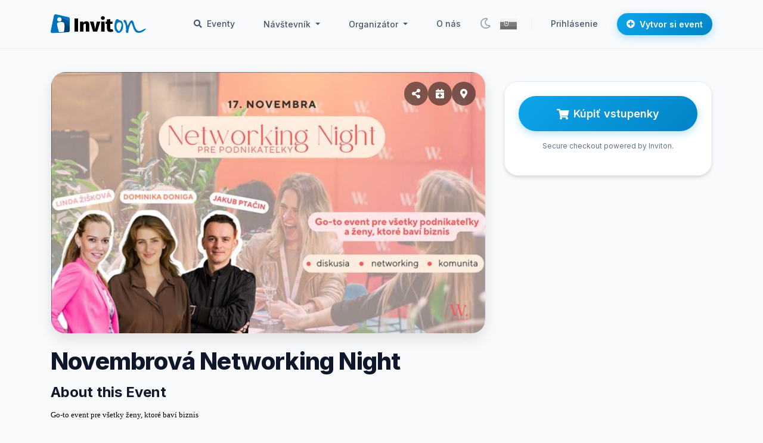

--- FILE ---
content_type: text/html; charset=utf-8
request_url: https://www.inviton.eu/e-13452
body_size: 19308
content:



<!doctype html>
<html lang="sk">
<head>
	<script>
		// Theme initialization - runs immediately to prevent flash of wrong theme
		// Default is dark mode
		(function() {
			var theme = localStorage.getItem('theme');
			if (theme === 'dark') {
				document.documentElement.classList.add('dark');
			} else if (theme === 'light') {
				document.documentElement.classList.remove('dark');
			} else {
				// No explicit preference: use OS/browser setting, default to dark
				var prefersDark = window.matchMedia && window.matchMedia('(prefers-color-scheme: dark)').matches;
				if (prefersDark !== false) {
					document.documentElement.classList.add('dark');
				}
			}
		})();
	</script>
		<title>Novembrová Networking Night | Vstupenky, predpredaj</title>

	<meta charset="utf-8" />

		<meta name="robots" content="INDEX, FOLLOW" />

	<meta name="viewport" content="width=device-width, initial-scale=1, shrink-to-fit=no" />
	<meta name="author" content="Inviton">
	<meta name="theme-color" content="#f8fafc" media="(prefers-color-scheme: light)">
	<meta name="theme-color" content="#0a0a0f" media="(prefers-color-scheme: dark)">
	<meta name="color-scheme" content="light dark">

		<meta name="description" content="Novembrová Networking Night vstupenky | Go-to event pre všetky ženy, ktoré baví biznis Máš nápad, ktorý chceš pretvoriť do reality?Rozmýšľaš nad založením vlastného biznisu?Alebo už vlastný biznis alebo projekt máš a hľadáš inš..." />
		<meta name="keywords" content="Novembrová Networking Night vstupenky, predpredaj vstupeniek online, vstupenky na podujatie" />
		<meta property="og:title" content="Novembrová Networking Night | Vstupenky, predpredaj">
		<meta property="og:description" content="Go-to event pre všetky ženy, ktoré baví biznis Máš nápad, ktorý chceš pretvoriť do reality?Rozmýšľaš nad založením vlastného biznisu?Alebo už vlastný biznis alebo projekt máš a hľadáš inšpiráciu a komunitu? Buduj spolu s nami network podnikateliek, freelenceriek a visionaries, ktoré pretvárajú inovatívne nápady a koncepty do reality. Prepoj sa so ženami z rôznych odvetví, získaj tipy, zdielaj svoje skúsenosti, progres, aj fuckupy. Inšpiruj sa sebavedomými a self-made ženami a nájdi nové nápad...">
		<meta property="og:image" content="https://inviton-storage.azureedge.net/eventlogo/14OM295J638025766569939805_e" />
		<link rel="schema.dcterms" href="http://purl.org/dc/terms/">
		<meta name="DC.description" content="Novembrová Networking Night vstupenky | Go-to event pre všetky ženy, ktoré baví biznis Máš nápad, ktorý chceš pretvoriť do reality?Rozmýšľaš nad založením vlastného biznisu?Alebo už vlastný biznis alebo projekt máš a hľadáš inš...">
		<meta name="DC.format" content="text/html">
		<meta name="DC.publisher" content="Inviton">
		<meta name="DC.creator" content="Inviton">
		<meta name="DC.title" content="Novembrová Networking Night | Vstupenky, predpredaj">
		<meta name="DC.subject" content="Novembrová Networking Night vstupenky, predpredaj vstupeniek online, vstupenky na podujatie">
		<meta name="DC.type" content="Text">


	<link href="https://fonts.googleapis.com/css2?family=Inter:wght@300;400;500;600;700;800&family=Montserrat:wght@300;400;500;600;700;800&display=swap" rel="stylesheet">
	<link href="https://inviton-cdn.azureedge.net/assets/newhome/cdn/plugins/bootstrap4/css/bootstrap.min.css?v=e22M5uFZaiv4GZ5wIGle9jf7N4CIMRKv0BDUB9LxLFUbtfc" rel="stylesheet"/>
<link href="https://inviton-cdn.azureedge.net/assets/bundles/css/bundle-inviton-core-new.min.css?v=ut2LARBkwbtcjEycKBPK4C-OuOv4ir0TZ6gptiEuxOgbtfc" rel="stylesheet"/>
<link href="https://inviton-cdn.azureedge.net/assets/bundles/manual/icons-bundle-fa5.css?v=E-TTpSjdJaRJXHfnbk-W56i13Ak2jL_QuErDO-IgFAwbtfc" rel="stylesheet"/>

	
<link href="https://inviton-cdn.azureedge.net/clientside-api/css/ticket-form.min.css?v=vCtbdps-kR70k7IB7aArI4mUzMADyMGF0wNfQSnQ_lAbtfc" rel="stylesheet"/>


	<link href="https://inviton-cdn.azureedge.net/assets/css/pages/event-page.css?v=wEulx0OBQ9uUQf0Hyw2vXDs6h1kA2VH2J4kdh7C0UQkbl" rel="stylesheet"/>
	



	<link rel="canonical" href="https://www.inviton.eu/e-13452/novembrova-networking-night" />

	<!-- Event Detail Modern Styles moved to modern-theme.css -->


		<!--
		##     ## ##          ###    ########     ###    ##     ## ########    ########  ######## ##     ##    ###
		##     ## ##         ## ##   ##     ##   ## ##   ###   ### ##          ##     ## ##       ##     ##   ## ##
		##     ## ##        ##   ##  ##     ##  ##   ##  #### #### ##          ##     ## ##       ##     ##  ##   ##
		######### ##       ##     ## ##     ## ##     ## ## ### ## ######      ##     ## ######   ##     ## ##     ##
		##     ## ##       ######### ##     ## ######### ##     ## ##          ##     ## ##        ##   ##  #########
		##     ## ##       ##     ## ##     ## ##     ## ##     ## ##          ##     ## ##         ## ##   ##     ##
		##     ## ######## ##     ## ########  ##     ## ##     ## ########    ########  ########    ##     ##     ##

		Zaujima ta HTML/CSS/Typescript, pripadne ASP.NET Core?
		Bavia ta eventy?
		Chcel by si sa k nam pridat?
		Napis na info@inviton.sk a my sa ozveme
		-->



	<link rel="icon" type="image/png" href="https://inviton-cdn.azureedge.net/assets/img/logo_favicon.png" />
</head>
<body class="inv-header-visible inv-ns-page ">
	<header style="display:block;">
		
	

<nav class="nav navbar fixed-top nav-modern user-not-logged" id="mainNavbar" style="padding: 0;">
    <div class="container">
        <div class="d-flex align-items-center w-100" style="height: 5rem;">

            <!-- Logo - switches based on theme -->
            <a class="d-flex align-items-center text-decoration-none" href="/" title="">
                <img src="https://inviton-cdn.azureedge.net/assets/img/inviton-logo-black.svg" alt="Inviton" class="nav-logo-light nav-header-logo" />
                <img src="https://inviton-cdn.azureedge.net/assets/img/inviton-logo-white.svg" alt="Inviton" class="nav-logo-dark nav-header-logo" />
            </a>

            <!-- Desktop Navigation + Right Actions -->
            <div class="d-flex align-items-center ml-auto">
                <div class="d-none d-md-flex align-items-center">
                <!-- Events Link -->
                <a href="/home" class="nav-modern-link mx-2" title="Pozri naše TOP eventy.">
                    <i class="fas fa-search mr-1" style="font-size: 0.875rem;"></i>
                    Eventy
                </a>

                <!-- Visitor Dropdown -->
                <div class="dropdown mx-2">
                    <a class="nav-modern-link dropdown-toggle" href="#" role="button" data-toggle="dropdown" aria-haspopup="true" aria-expanded="false">
                        N&#xE1;v&#x161;tevn&#xED;k
                    </a>
                    <div class="dropdown-menu glass-panel-lg" style="min-width: 220px;">
                        <a class="dropdown-item d-flex align-items-center px-3 py-2 text-gray-300" href="/home">
                            <i class="fa fa-calendar mr-3 text-gray-500" style="width: 1rem;"></i>
                            Akcie
                        </a>
                        <a class="dropdown-item d-flex align-items-center px-3 py-2 text-gray-300" href="/my-tickets">
                            <i class="fa fa-tags mr-3 text-gray-500" style="width: 1rem;"></i>
                            Moje vstupenky
                        </a>
                        <a class="dropdown-item d-flex align-items-center px-3 py-2 text-gray-300" href="javascript:void(0)" data-toggle="modal" data-target="#sendFeedbackModal">
                            <i class="far fa-envelope mr-3 text-gray-500" style="width: 1rem;"></i>
                            Kontakt
                        </a>
                        <a class="dropdown-item d-flex align-items-center px-3 py-2 text-gray-300" href="/terms-and-conditions">
                            <i class="far fa-check-square mr-3 text-gray-500" style="width: 1rem;"></i>
                            V&#x161;eobecn&#xE9; podmienky
                        </a>
                            <a class="dropdown-item d-flex align-items-center px-3 py-2 text-gray-300" href="/login">
                                <i class="fa fa-key mr-3 text-gray-500" style="width: 1rem;"></i>
                                Prihl&#xE1;senie
                            </a>
                    </div>
                </div>

                <!-- Organizer Dropdown -->
                    <div class="dropdown mx-2">
                        <a class="nav-modern-link dropdown-toggle" href="#" role="button" data-toggle="dropdown" aria-haspopup="true" aria-expanded="false">
                            Organiz&#xE1;tor
                        </a>
                        <div class="dropdown-menu glass-panel-lg" style="min-width: 220px;">
                                <a class="dropdown-item d-flex align-items-center px-3 py-2 text-gray-300" href="/login">
                                    <i class="fa fa-key mr-3 text-gray-500" style="width: 1rem;"></i>
                                    Prihl&#xE1;senie
                                </a>
                            <a class="dropdown-item d-flex align-items-center px-3 py-2 text-gray-300" href="javascript:void(0)" data-toggle="modal" data-target="#sendFeedbackModal">
                                <i class="far fa-envelope mr-3 text-gray-500" style="width: 1rem;"></i>
                                Kontakt
                            </a>
                        </div>
                    </div>

                <!-- About Us -->
                <a href="/" class="nav-modern-link mx-2" title="Vlastnosti a výhody platformy Inviton.">
                    O n&#xE1;s
                </a>
                </div>

                <!-- Theme Toggle Button -->
                <button class="btn p-2 text-gray-400 mr-2" type="button" onclick="toggleTheme()" aria-label="Toggle theme" title="Toggle dark/light mode">
                    <i class="fas fa-sun nav-theme-light" style="font-size: 1.125rem;"></i>
                    <i class="far fa-moon nav-theme-dark" style="font-size: 1.125rem;"></i>
                </button>

                <!-- Language Dropdown (all 7 languages via appLite) -->
                <div class="dropdown mr-3">
                    <a class="d-flex align-items-center text-decoration-none" href="#" id="navbarDropdown" role="button" data-toggle="dropdown" aria-haspopup="true" aria-expanded="false">
                        <img src="https://inviton-cdn.azureedge.net/assets/newhome/images/flags/slovakia.svg" class="img-fluid rounded" width="28" alt="sk" />
                    </a>
                    <div class="dropdown-menu dropdown-menu-right glass-panel-lg" style="min-width: 140px;" aria-labelledby="navbarDropdown">
                        <a class="dropdown-item d-flex align-items-center px-3 py-2 text-gray-300" href="javascript:appLite.onLanguageChanged('cs',true)">
                            <img src="https://inviton-cdn.azureedge.net/assets/newhome/images/flags/czech-republic.svg" class="img-fluid rounded mr-2" width="24" alt="Česky" />
                            <span>Česky</span>
                        </a>
                        <a class="dropdown-item d-flex align-items-center px-3 py-2 text-gray-300" href="javascript:appLite.onLanguageChanged('de',true)">
                            <img src="https://inviton-cdn.azureedge.net/assets/newhome/images/flags/germany.svg" class="img-fluid rounded mr-2" width="24" alt="Deutsch" />
                            <span>Deutsch</span>
                        </a>
                        <a class="dropdown-item d-flex align-items-center px-3 py-2 text-gray-300" href="javascript:appLite.onLanguageChanged('en',true)">
                            <img src="https://inviton-cdn.azureedge.net/assets/newhome/images/flags/united-kingdom.svg" class="img-fluid rounded mr-2" width="24" alt="English" />
                            <span>English</span>
                        </a>
                        <a class="dropdown-item d-flex align-items-center px-3 py-2 text-gray-300" href="javascript:appLite.onLanguageChanged('lv',true)">
                            <img src="https://inviton-cdn.azureedge.net/assets/newhome/images/flags/latvia.svg" class="img-fluid rounded mr-2" width="24" alt="Latviešu" />
                            <span>Latviešu</span>
                        </a>
                        <a class="dropdown-item d-flex align-items-center px-3 py-2 text-gray-300" href="javascript:appLite.onLanguageChanged('pl',true)">
                            <img src="https://inviton-cdn.azureedge.net/assets/newhome/images/flags/poland.svg" class="img-fluid rounded mr-2" width="24" alt="Polski" />
                            <span>Polski</span>
                        </a>
                        <a class="dropdown-item d-flex align-items-center px-3 py-2 text-gray-300" href="javascript:appLite.onLanguageChanged('sk',true)">
                            <img src="https://inviton-cdn.azureedge.net/assets/newhome/images/flags/slovakia.svg" class="img-fluid rounded mr-2" width="24" alt="Slovensky" />
                            <span>Slovensky</span>
                        </a>
                        <a class="dropdown-item d-flex align-items-center px-3 py-2 text-gray-300" href="javascript:appLite.onLanguageChanged('hu',true)">
                            <img src="https://inviton-cdn.azureedge.net/assets/newhome/images/flags/hungaria.svg" class="img-fluid rounded mr-2" width="24" alt="Magyar" />
                            <span>Magyar</span>
                        </a>
                    </div>
                </div>

                <!-- Divider -->
                <div class="d-none d-md-block bg-white-10 mx-2" style="width: 1px; height: 1.5rem;"></div>

                    <!-- Login Link (Desktop) -->
                    <a href="/login" class="nav-modern-link d-none d-md-inline mx-2" title="Prihlás sa do systému">
                        Prihlásenie
                    </a>
                    <!-- CTA Button (Desktop) -->
                        <a class="btn-modern btn-modern-primary btn-modern-sm d-none d-md-inline-flex ml-2" href="/create-event" role="button" title="Vytvor event do 15 minút a začni predávať vstupenky online.">
                            <i class="fas fa-plus-circle mr-2"></i>
                            Vytvor si event
                        </a>

                <!-- Mobile Menu Button -->
                <button class="d-md-none mobile-menu-btn" type="button" id="mobileMenuBtn" aria-label="Toggle navigation" onclick="toggleMobileMenu()">
                    <i class="icon-menu" id="mobileMenuIcon"></i>
                </button>
            </div>
        </div>
    </div>

    <!-- Mobile Menu -->
    <div class="bg-dark-900 border-top-separator" id="mobileMenu">
        <div class="container py-3" style="position: relative;">
            <!-- Create Event CTA (absolute top-right) -->
                <a class="btn-modern btn-modern-primary btn-modern-sm mobile-menu-cta" href="/create-event" role="button" title="Vytvor event do 15 minút a začni predávať vstupenky online.">
                    <i class="fas fa-plus-circle mr-2"></i>
                    Vytvor si event
                </a>
            <!-- Mobile Navigation Links -->
            <div class="py-2">
                <a href="/home" class="d-block py-2 px-3 text-gray-300 text-decoration-none rounded" title="Pozri naše TOP eventy.">
                    Eventy
                </a>
                <a href="/my-tickets" class="d-block py-2 px-3 text-gray-300 text-decoration-none rounded">
                    Moje vstupenky
                </a>
                <a href="javascript:void(0)" class="d-block py-2 px-3 text-gray-300 text-decoration-none rounded" title="Ako nás kontaktovat?" data-toggle="modal" data-target="#sendFeedbackModal" onclick="closeMobileMenu()">
                    Kontakt
                </a>
                <a href="/terms-and-conditions" class="d-block py-2 px-3 text-gray-300 text-decoration-none rounded">
                    V&#x161;eobecn&#xE9; podmienky
                </a>
                <a href="/" class="d-block py-2 px-3 text-gray-300 text-decoration-none rounded" title="Vlastnosti a výhody platformy Inviton.">
                    O n&#xE1;s
                </a>
            </div>

            <!-- Theme Toggle (Mobile) -->
            <div class="border-top-separator pt-3 mt-2">
                <button class="d-flex align-items-center w-100 py-2 px-3 text-gray-300 rounded border-0" style="background: transparent;" type="button" onclick="toggleTheme(); closeMobileMenu();" aria-label="Toggle theme">
                    <i class="fas fa-sun nav-theme-light mr-3" style="width: 1rem;"></i>
                    <i class="far fa-moon nav-theme-dark mr-3" style="width: 1rem;"></i>
                    <span class="nav-theme-light">Prepn&#xFA;&#x165; na svetl&#xFD; re&#x17E;im</span>
                    <span class="nav-theme-dark">Prepn&#xFA;&#x165; na tmav&#xFD; re&#x17E;im</span>
                </button>
            </div>

            <!-- Mobile User Actions -->
            <div class="border-top-separator pt-3 mt-2">
                    <a href="/login" class="d-block py-2 px-3 text-gray-300 text-decoration-none rounded" title="Prihlás sa do systému">
                        <i class="fas fa-sign-in-alt mr-2"></i>
                        Prihlásenie
                    </a>
            </div>
        </div>
    </div>
</nav>

<script>
    function toggleMobileMenu() {
        var menu = document.getElementById('mobileMenu');
        var icon = document.getElementById('mobileMenuIcon');
        if (!menu.classList.contains('mobile-menu-open')) {
            menu.classList.add('mobile-menu-open');
            icon.classList.remove('icon-menu');
            icon.classList.add('icon-close');
        } else {
            menu.classList.remove('mobile-menu-open');
            icon.classList.remove('icon-close');
            icon.classList.add('icon-menu');
        }
    }

    function closeMobileMenu() {
        var menu = document.getElementById('mobileMenu');
        var icon = document.getElementById('mobileMenuIcon');
        menu.classList.remove('mobile-menu-open');
        icon.classList.remove('icon-close');
        icon.classList.add('icon-menu');
    }

        // Add scroll effect to navbar
        (function() {
            var navbar = document.getElementById('mainNavbar');
            var scrollThreshold = 20;
            function handleScroll() {
                if (window.scrollY > scrollThreshold) {
                    navbar.classList.add('nav-scrolled');
                } else {
                    navbar.classList.remove('nav-scrolled');
                }
            }
            window.addEventListener('scroll', handleScroll);
            handleScroll();
        })();

</script>


	</header>

	<main id="top" class="pt-4">
		

	<!-- Modern Event Detail Page -->
	<div class="event-detail-modern ev-onlinetype-false no-active-tickets stream-type-pseudotheatre">
		<!-- Main Content Grid -->
		<section id="description" class="event-upper-description container pb-5" style="padding-top: 6rem;">
			<div class="row">
				<!-- Main Content Column -->
				<div class="col-lg-8 mb-4 mb-lg-0">
					<!-- Hero Image -->
					<div class="position-relative rounded-2xl overflow-hidden mb-4 event-hero-image" style="aspect-ratio: 16/9; border: 1px solid rgba(255,255,255,0.1);">
						<img src="https://inviton-storage.azureedge.net/eventlogo/14OM295J638025766569939805_e"
							 alt="Novembrov&#xE1; Networking Night"
							 class="w-100 h-100"
							 style="object-fit: cover;" />

						<!-- Action Buttons -->
						<div class="position-absolute d-flex" style="top: 1rem; right: 1rem; gap: 0.5rem;">
							<button class="event-action-btn"
									onclick="invitonWeb.eventDisplayerInitializer.shareEvent(); event.preventDefault();"
									data-itstooltip="Zdie&#x13E;a&#x165; event">
								<i class="fas fa-share-alt"></i>
							</button>
							<button class="event-action-btn add-to-calendar-btn"
									onclick="invitonWeb.eventDisplayerInitializer.addToCalendar(); event.preventDefault();"
									data-itstooltip="Prida&#x165; do kalend&#xE1;ra"
									data-tz-name="Europe/Vienna"
									data-modal-title="Prida&#x165; do kalend&#xE1;ra"
									data-starttime="0001-01-01 00:00:00"
									data-endtime="0001-01-01 00:00:00"
									data-venuename="Bite&amp;Byte, Bratislava"
									data-promotermail="womanupsk@gmail.com"
									data-tz-offset="-60">
								<i class="fas fa-calendar-plus"></i>
							</button>
								<button class="event-action-btn"
										onclick="scrollToSection(&#x27;map&#x27;); event.preventDefault();"
										data-itstooltip="Mapa">
									<i class="fas fa-map-marker-alt"></i>
								</button>
						</div>

					</div>

					<!-- Event Title -->
					<h1 class="heading-hero text-white mb-3" style="font-size: 2.5rem;">Novembrov&#xE1; Networking Night</h1>


					<!-- Info Cards -->

					<!-- Mobile Buy Button -->
						<div class="mobile-buy-btn mb-4">
							<button id="scrollToPurchaseMobile" type="button" class="btn-modern btn-modern-primary btn-modern-lg w-100">
								<i class="fas fa-shopping-cart mr-2"></i>
								K&#xFA;pi&#x165; vstupenky
							</button>
						</div>
						<script>
							document.getElementById('scrollToPurchaseMobile')?.addEventListener('click', function (e) {
								e.preventDefault();
								var isOnline = false;
								if (isOnline) {
									var bottomBtn = document.getElementById('btnBuyTicketsBottomWidget');
									if (bottomBtn) { bottomBtn.click(); return; }
								}
								scrollToSection('invitonApiWrap');
							});
						</script>

					<!-- Description Section -->
						<div class="mb-5">
							<h3 class="text-white font-weight-bold mb-3" style="font-size: 1.5rem;">About this Event</h3>
							<div class="text-gray-400 event-description-content" style="font-size: 1.125rem; line-height: 1.8;">
								<p style="margin-right: 0px; margin-bottom: 0px; margin-left: 0px; font-stretch: normal; font-size: 13px; line-height: normal; font-family: &quot;Helvetica Neue&quot;; color: rgb(0, 0, 0);">Go-to event pre všetky ženy, ktoré baví biznis&nbsp;</p><p style="margin-right: 0px; margin-bottom: 0px; margin-left: 0px; font-stretch: normal; font-size: 13px; line-height: normal; font-family: &quot;Helvetica Neue&quot;; color: rgb(0, 0, 0); min-height: 15px;"><br></p><p style="margin-right: 0px; margin-bottom: 0px; margin-left: 0px; font-stretch: normal; font-size: 13px; line-height: normal; font-family: &quot;Helvetica Neue&quot;; color: rgb(0, 0, 0);">Máš nápad, ktorý chceš pretvoriť do reality?</p><p style="margin-right: 0px; margin-bottom: 0px; margin-left: 0px; font-stretch: normal; font-size: 13px; line-height: normal; font-family: &quot;Helvetica Neue&quot;; color: rgb(0, 0, 0);">Rozmýšľaš nad založením vlastného biznisu?</p><p style="margin-right: 0px; margin-bottom: 0px; margin-left: 0px; font-stretch: normal; font-size: 13px; line-height: normal; font-family: &quot;Helvetica Neue&quot;; color: rgb(0, 0, 0);">Alebo už vlastný biznis alebo projekt máš a hľadáš inšpiráciu a komunitu?&nbsp;</p><p style="margin-right: 0px; margin-bottom: 0px; margin-left: 0px; font-stretch: normal; font-size: 13px; line-height: normal; font-family: &quot;Helvetica Neue&quot;; color: rgb(0, 0, 0); min-height: 15px;"><br></p><p style="margin-right: 0px; margin-bottom: 0px; margin-left: 0px; font-stretch: normal; font-size: 13px; line-height: normal; font-family: &quot;Helvetica Neue&quot;; color: rgb(0, 0, 0);">Buduj spolu s nami network podnikateliek, freelenceriek a visionaries, ktoré pretvárajú inovatívne nápady a koncepty do reality. Prepoj sa so ženami z rôznych odvetví, získaj tipy, zdielaj svoje skúsenosti, progres, aj fuckupy. Inšpiruj sa sebavedomými a self-made ženami a nájdi nové nápady a kontakty pre tvoj biznis.</p><p style="margin-right: 0px; margin-bottom: 0px; margin-left: 0px; font-stretch: normal; font-size: 13px; line-height: normal; font-family: &quot;Helvetica Neue&quot;; color: rgb(0, 0, 0); min-height: 15px;"><br></p><p style="margin-right: 0px; margin-bottom: 0px; margin-left: 0px; font-stretch: normal; font-size: 13px; line-height: normal; font-family: &quot;Helvetica Neue&quot;; color: rgb(0, 0, 0);"><strong>Čo ťa čaká tento mesiac?&nbsp;</strong></p><p style="margin-right: 0px; margin-bottom: 0px; margin-left: 0px; font-stretch: normal; font-size: 13px; line-height: normal; font-family: &quot;Helvetica Neue&quot;; color: rgb(0, 0, 0); min-height: 15px;"><br></p><p style="margin-right: 0px; margin-bottom: 0px; margin-left: 0px; font-stretch: normal; font-size: 13px; line-height: normal; font-family: &quot;Helvetica Neue&quot;; color: rgb(0, 0, 0);"><strong>Program:&nbsp;</strong></p><p style="margin-right: 0px; margin-bottom: 0px; margin-left: 0px; font-stretch: normal; font-size: 13px; line-height: normal; font-family: &quot;Helvetica Neue&quot;; color: rgb(0, 0, 0);"><strong>17:30 Welcome &amp; Registrácia&nbsp;</strong></p><p style="margin-right: 0px; margin-bottom: 0px; margin-left: 0px; font-stretch: normal; font-size: 13px; line-height: normal; font-family: &quot;Helvetica Neue&quot;; color: rgb(0, 0, 0);">Na registrácií si vyzdvihneš vlastnú menovku, welcome drink a pár ďalších materiálov a mini darčekov od nás, ktoré využiješ počas večera.</p><p style="margin-right: 0px; margin-bottom: 0px; margin-left: 0px; font-stretch: normal; font-size: 13px; line-height: normal; font-family: &quot;Helvetica Neue&quot;; color: rgb(0, 0, 0); min-height: 15px;"><br></p><p style="margin-right: 0px; margin-bottom: 0px; margin-left: 0px; font-stretch: normal; font-size: 13px; line-height: normal; font-family: &quot;Helvetica Neue&quot;; color: rgb(0, 0, 0);"><strong>18:00 Vedený networking s Nat Pavlovskou</strong></p><p style="margin-right: 0px; margin-bottom: 0px; margin-left: 0px; font-stretch: normal; font-size: 13px; line-height: normal; font-family: &quot;Helvetica Neue&quot;; color: rgb(0, 0, 0);">Počas 60-minútového vedeného networkingu si prejdeš viacerými kolami zoznamovania sa so skvelými babami, ktoré biznis už majú alebo si chcú vlastné podnikanie začať. Zoznámiť sa ti pomôžu kartičky s otázkami, ktoré sme pre teba pripravili. &nbsp;</p><p style="margin-right: 0px; margin-bottom: 0px; margin-left: 0px; font-stretch: normal; font-size: 13px; line-height: normal; font-family: &quot;Helvetica Neue&quot;; color: rgb(0, 0, 0); min-height: 15px;"><br></p><p style="margin-right: 0px; margin-bottom: 0px; margin-left: 0px; font-stretch: normal; font-size: 13px; line-height: normal; font-family: &quot;Helvetica Neue&quot;; color: rgb(0, 0, 0);"><strong>19:10 Panelová diskusia Budovanie brandu (Branding a sociálne siete)</strong></p><p style="margin-right: 0px; margin-bottom: 0px; margin-left: 0px; font-stretch: normal; font-size: 13px; line-height: normal; font-family: &quot;Helvetica Neue&quot;; color: rgb(0, 0, 0);">Na diskusii so zakladateľkou a brand developerkou značky MALINNA Dominikou Donigou, brand stratégom a riaditeľom Štúdia Echt Jakubom Ptačinom a prevádzkovou riaditeľkou FACH Bratislava Lindou Žiškovou&nbsp;získaš know-how a praktické informácie o budovaní­ brandu.</p><p style="margin-right: 0px; margin-bottom: 0px; margin-left: 0px; font-stretch: normal; font-size: 13px; line-height: normal; font-family: &quot;Helvetica Neue&quot;; color: rgb(0, 0, 0); min-height: 15px;"><br></p><p style="margin-right: 0px; margin-bottom: 0px; margin-left: 0px; font-stretch: normal; font-size: 13px; line-height: normal; font-family: &quot;Helvetica Neue&quot;; color: rgb(0, 0, 0);"><strong>Na diskusii sa dozvieš:</strong></p><p style="margin-right: 0px; margin-bottom: 0px; margin-left: 0px; font-stretch: normal; font-size: 13px; line-height: normal; font-family: &quot;Helvetica Neue&quot;; color: rgb(0, 0, 0);">-prečo je najprv dôležité čo, prečo a až potom ako chceš komunikovať&nbsp;</p><p style="margin-right: 0px; margin-bottom: 0px; margin-left: 0px; font-stretch: normal; font-size: 13px; line-height: normal; font-family: &quot;Helvetica Neue&quot;; color: rgb(0, 0, 0);">-ako budovať love brand a odlíšiť sa od konkurencie&nbsp;</p><p style="margin-right: 0px; margin-bottom: 0px; margin-left: 0px; font-stretch: normal; font-size: 13px; line-height: normal; font-family: &quot;Helvetica Neue&quot;; color: rgb(0, 0, 0);">-kde hľadať inšpiráciu a ako tvoriť branding, ktorý si každý zapamätá</p><p style="margin-right: 0px; margin-bottom: 0px; margin-left: 0px; font-stretch: normal; font-size: 13px; line-height: normal; font-family: &quot;Helvetica Neue&quot;; color: rgb(0, 0, 0);">-ako využívať sociálne siete na komunikáciu hodnôt značky</p><p style="margin-right: 0px; margin-bottom: 0px; margin-left: 0px; font-stretch: normal; font-size: 13px; line-height: normal; font-family: &quot;Helvetica Neue&quot;; color: rgb(0, 0, 0); min-height: 15px;"><br></p><p style="margin-right: 0px; margin-bottom: 0px; margin-left: 0px; font-stretch: normal; font-size: 13px; line-height: normal; font-family: &quot;Helvetica Neue&quot;; color: rgb(0, 0, 0);"><strong>20:10 Networking Time</strong></p><p style="margin-right: 0px; margin-bottom: 0px; margin-left: 0px; font-stretch: normal; font-size: 13px; line-height: normal; font-family: &quot;Helvetica Neue&quot;; color: rgb(0, 0, 0);">Po oficiálnom programe môžeš zostať, objednať si drink a pokračovať v networkingu s babami, s ktorými si sa zoznámila počas večera alebo sa zoznámiť so speakers z panelovej diskusie.</p><p style="margin-right: 0px; margin-bottom: 0px; margin-left: 0px; font-stretch: normal; font-size: 13px; line-height: normal; font-family: &quot;Helvetica Neue&quot;; color: rgb(0, 0, 0); min-height: 15px;"><br></p><p style="margin-right: 0px; margin-bottom: 0px; margin-left: 0px; font-stretch: normal; font-size: 13px; line-height: normal; font-family: &quot;Helvetica Neue&quot;; color: rgb(0, 0, 0);"><strong>Čo získaš?</strong></p><p style="margin-right: 0px; margin-bottom: 0px; margin-left: 0px; font-stretch: normal; font-size: 13px; line-height: normal; font-family: &quot;Helvetica Neue&quot;; color: rgb(0, 0, 0);">-večer networkingu a nových connections</p><p style="margin-right: 0px; margin-bottom: 0px; margin-left: 0px; font-stretch: normal; font-size: 13px; line-height: normal; font-family: &quot;Helvetica Neue&quot;; color: rgb(0, 0, 0);">-diskusia s osobnosťami slovenského biznisu</p><p style="margin-right: 0px; margin-bottom: 0px; margin-left: 0px; font-stretch: normal; font-size: 13px; line-height: normal; font-family: &quot;Helvetica Neue&quot;; color: rgb(0, 0, 0);">-inšpirácia a praktické rady pre tvoj projekt</p><p style="margin-right: 0px; margin-bottom: 0px; margin-left: 0px; font-stretch: normal; font-size: 13px; line-height: normal; font-family: &quot;Helvetica Neue&quot;; color: rgb(0, 0, 0);">-komunita žien, ktoré sa navzájom podporujú</p><p style="margin-right: 0px; margin-bottom: 0px; margin-left: 0px; font-stretch: normal; font-size: 13px; line-height: normal; font-family: &quot;Helvetica Neue&quot;; color: rgb(0, 0, 0); min-height: 15px;"><br></p><p style="margin-right: 0px; margin-bottom: 0px; margin-left: 0px; font-stretch: normal; font-size: 13px; line-height: normal; font-family: &quot;Helvetica Neue&quot;; color: rgb(0, 0, 0);"><strong>Networking Night je pre teba, keď:</strong></p><p style="margin-right: 0px; margin-bottom: 0px; margin-left: 0px; font-stretch: normal; font-size: 13px; line-height: normal; font-family: &quot;Helvetica Neue&quot;; color: rgb(0, 0, 0);">-máš nápad, ktorý chceš pretvoriť do reality</p><p style="margin-right: 0px; margin-bottom: 0px; margin-left: 0px; font-stretch: normal; font-size: 13px; line-height: normal; font-family: &quot;Helvetica Neue&quot;; color: rgb(0, 0, 0);">-chceš, aby sa z tvojho side hustle stal full-time job</p><p style="margin-right: 0px; margin-bottom: 0px; margin-left: 0px; font-stretch: normal; font-size: 13px; line-height: normal; font-family: &quot;Helvetica Neue&quot;; color: rgb(0, 0, 0);">-máš vlastný biznis a hľadáš inšpiráciu, ako ho zlepšiť&nbsp;</p><p style="margin-right: 0px; margin-bottom: 0px; margin-left: 0px; font-stretch: normal; font-size: 13px; line-height: normal; font-family: &quot;Helvetica Neue&quot;; color: rgb(0, 0, 0);">-chýba ti komunita žien, ktoré baví biznis a podnikanie</p><p style="margin-right: 0px; margin-bottom: 0px; margin-left: 0px; font-stretch: normal; font-size: 13px; line-height: normal; font-family: &quot;Helvetica Neue&quot;; color: rgb(0, 0, 0); min-height: 15px;"><br></p><p style="margin-right: 0px; margin-bottom: 0px; margin-left: 0px; font-stretch: normal; font-size: 13px; line-height: normal; font-family: &quot;Helvetica Neue&quot;; color: rgb(0, 0, 0);"><strong>Ale Networking Night je pre teba, aj keď:</strong></p><p style="margin-right: 0px; margin-bottom: 0px; margin-left: 0px; font-stretch: normal; font-size: 13px; line-height: normal; font-family: &quot;Helvetica Neue&quot;; color: rgb(0, 0, 0);">-ešte nemáš vlastný biznis alebo projekt</p><p style="margin-right: 0px; margin-bottom: 0px; margin-left: 0px; font-stretch: normal; font-size: 13px; line-height: normal; font-family: &quot;Helvetica Neue&quot;; color: rgb(0, 0, 0);">-nevieš presne, v čom chceš začať podnikať&nbsp;</p><p style="margin-right: 0px; margin-bottom: 0px; margin-left: 0px; font-stretch: normal; font-size: 13px; line-height: normal; font-family: &quot;Helvetica Neue&quot;; color: rgb(0, 0, 0);">-nechceš full-time job, ale “iba” kreatívny side hustle&nbsp;</p><p style="margin-right: 0px; margin-bottom: 0px; margin-left: 0px; font-stretch: normal; font-size: 13px; line-height: normal; font-family: &quot;Helvetica Neue&quot;; color: rgb(0, 0, 0);">-rozmýšľaš nad zmenou kariéry a hľadáš inšpiráciu&nbsp;</p><p style="margin-right: 0px; margin-bottom: 0px; margin-left: 0px; font-stretch: normal; font-size: 13px; line-height: normal; font-family: &quot;Helvetica Neue&quot;; color: rgb(0, 0, 0); min-height: 15px;"><br></p><p style="margin-right: 0px; margin-bottom: 0px; margin-left: 0px; font-stretch: normal; font-size: 13px; line-height: normal; font-family: &quot;Helvetica Neue&quot;; color: rgb(0, 0, 0);">Príď si užiť magical večer, tešíme sa na teba!</p>
							</div>
						</div>

					<!-- Tags (Categories) -->
						<div class="mb-5">
							<h3 class="text-white font-weight-bold mb-3" style="font-size: 1.25rem;">Tags</h3>
							<div class="d-flex flex-wrap" style="gap: 0.5rem;">
									<span class="event-tag">#Unspecified</span>
							</div>
						</div>
				</div>

				<!-- Sidebar Column -->
				<div class="col-lg-4">
					<div class="event-sidebar-card sticky-top" style="top: 7rem;">
						<!-- Event Date -->

						<div class="pt-0">
							<!-- Price Display -->

							<!-- Online Stream Controls -->
								<!-- Buy Tickets Button -->
								<button id="scrollToPurchaseSidebar" type="button" class="btn-modern btn-modern-primary btn-modern-lg w-100">
									<i class="fas fa-shopping-cart mr-2"></i>
									K&#xFA;pi&#x165; vstupenky
								</button>
								<script>
									document.getElementById('scrollToPurchaseSidebar')?.addEventListener('click', function (e) {
										scrollToSection('invitonApiWrap');
										e.preventDefault();
									});
								</script>

							<p class="text-center text-gray-500 mt-3" style="font-size: 0.75rem;">
								Secure checkout powered by Inviton.
							</p>
						</div>
					</div>
				</div>
			</div>
		</section>

		<!-- SEO Content for Search Engines -->
			<section id="description" class="py-section bg-dark-900">
				<div class="container">
						<h2 class="heading-section text-white">
							Vstupenky na Novembrov&#xE1; Networking Night.
						</h2>

					<div class="text-gray-400 mt-4">
						<p style="margin-right: 0px; margin-bottom: 0px; margin-left: 0px; font-stretch: normal; font-size: 13px; line-height: normal; font-family: &quot;Helvetica Neue&quot;; color: rgb(0, 0, 0);">Go-to event pre všetky ženy, ktoré baví biznis&nbsp;</p><p style="margin-right: 0px; margin-bottom: 0px; margin-left: 0px; font-stretch: normal; font-size: 13px; line-height: normal; font-family: &quot;Helvetica Neue&quot;; color: rgb(0, 0, 0); min-height: 15px;"><br></p><p style="margin-right: 0px; margin-bottom: 0px; margin-left: 0px; font-stretch: normal; font-size: 13px; line-height: normal; font-family: &quot;Helvetica Neue&quot;; color: rgb(0, 0, 0);">Máš nápad, ktorý chceš pretvoriť do reality?</p><p style="margin-right: 0px; margin-bottom: 0px; margin-left: 0px; font-stretch: normal; font-size: 13px; line-height: normal; font-family: &quot;Helvetica Neue&quot;; color: rgb(0, 0, 0);">Rozmýšľaš nad založením vlastného biznisu?</p><p style="margin-right: 0px; margin-bottom: 0px; margin-left: 0px; font-stretch: normal; font-size: 13px; line-height: normal; font-family: &quot;Helvetica Neue&quot;; color: rgb(0, 0, 0);">Alebo už vlastný biznis alebo projekt máš a hľadáš inšpiráciu a komunitu?&nbsp;</p><p style="margin-right: 0px; margin-bottom: 0px; margin-left: 0px; font-stretch: normal; font-size: 13px; line-height: normal; font-family: &quot;Helvetica Neue&quot;; color: rgb(0, 0, 0); min-height: 15px;"><br></p><p style="margin-right: 0px; margin-bottom: 0px; margin-left: 0px; font-stretch: normal; font-size: 13px; line-height: normal; font-family: &quot;Helvetica Neue&quot;; color: rgb(0, 0, 0);">Buduj spolu s nami network podnikateliek, freelenceriek a visionaries, ktoré pretvárajú inovatívne nápady a koncepty do reality. Prepoj sa so ženami z rôznych odvetví, získaj tipy, zdielaj svoje skúsenosti, progres, aj fuckupy. Inšpiruj sa sebavedomými a self-made ženami a nájdi nové nápady a kontakty pre tvoj biznis.</p><p style="margin-right: 0px; margin-bottom: 0px; margin-left: 0px; font-stretch: normal; font-size: 13px; line-height: normal; font-family: &quot;Helvetica Neue&quot;; color: rgb(0, 0, 0); min-height: 15px;"><br></p><p style="margin-right: 0px; margin-bottom: 0px; margin-left: 0px; font-stretch: normal; font-size: 13px; line-height: normal; font-family: &quot;Helvetica Neue&quot;; color: rgb(0, 0, 0);"><strong>Čo ťa čaká tento mesiac?&nbsp;</strong></p><p style="margin-right: 0px; margin-bottom: 0px; margin-left: 0px; font-stretch: normal; font-size: 13px; line-height: normal; font-family: &quot;Helvetica Neue&quot;; color: rgb(0, 0, 0); min-height: 15px;"><br></p><p style="margin-right: 0px; margin-bottom: 0px; margin-left: 0px; font-stretch: normal; font-size: 13px; line-height: normal; font-family: &quot;Helvetica Neue&quot;; color: rgb(0, 0, 0);"><strong>Program:&nbsp;</strong></p><p style="margin-right: 0px; margin-bottom: 0px; margin-left: 0px; font-stretch: normal; font-size: 13px; line-height: normal; font-family: &quot;Helvetica Neue&quot;; color: rgb(0, 0, 0);"><strong>17:30 Welcome &amp; Registrácia&nbsp;</strong></p><p style="margin-right: 0px; margin-bottom: 0px; margin-left: 0px; font-stretch: normal; font-size: 13px; line-height: normal; font-family: &quot;Helvetica Neue&quot;; color: rgb(0, 0, 0);">Na registrácií si vyzdvihneš vlastnú menovku, welcome drink a pár ďalších materiálov a mini darčekov od nás, ktoré využiješ počas večera.</p><p style="margin-right: 0px; margin-bottom: 0px; margin-left: 0px; font-stretch: normal; font-size: 13px; line-height: normal; font-family: &quot;Helvetica Neue&quot;; color: rgb(0, 0, 0); min-height: 15px;"><br></p><p style="margin-right: 0px; margin-bottom: 0px; margin-left: 0px; font-stretch: normal; font-size: 13px; line-height: normal; font-family: &quot;Helvetica Neue&quot;; color: rgb(0, 0, 0);"><strong>18:00 Vedený networking s Nat Pavlovskou</strong></p><p style="margin-right: 0px; margin-bottom: 0px; margin-left: 0px; font-stretch: normal; font-size: 13px; line-height: normal; font-family: &quot;Helvetica Neue&quot;; color: rgb(0, 0, 0);">Počas 60-minútového vedeného networkingu si prejdeš viacerými kolami zoznamovania sa so skvelými babami, ktoré biznis už majú alebo si chcú vlastné podnikanie začať. Zoznámiť sa ti pomôžu kartičky s otázkami, ktoré sme pre teba pripravili. &nbsp;</p><p style="margin-right: 0px; margin-bottom: 0px; margin-left: 0px; font-stretch: normal; font-size: 13px; line-height: normal; font-family: &quot;Helvetica Neue&quot;; color: rgb(0, 0, 0); min-height: 15px;"><br></p><p style="margin-right: 0px; margin-bottom: 0px; margin-left: 0px; font-stretch: normal; font-size: 13px; line-height: normal; font-family: &quot;Helvetica Neue&quot;; color: rgb(0, 0, 0);"><strong>19:10 Panelová diskusia Budovanie brandu (Branding a sociálne siete)</strong></p><p style="margin-right: 0px; margin-bottom: 0px; margin-left: 0px; font-stretch: normal; font-size: 13px; line-height: normal; font-family: &quot;Helvetica Neue&quot;; color: rgb(0, 0, 0);">Na diskusii so zakladateľkou a brand developerkou značky MALINNA Dominikou Donigou, brand stratégom a riaditeľom Štúdia Echt Jakubom Ptačinom a prevádzkovou riaditeľkou FACH Bratislava Lindou Žiškovou&nbsp;získaš know-how a praktické informácie o budovaní­ brandu.</p><p style="margin-right: 0px; margin-bottom: 0px; margin-left: 0px; font-stretch: normal; font-size: 13px; line-height: normal; font-family: &quot;Helvetica Neue&quot;; color: rgb(0, 0, 0); min-height: 15px;"><br></p><p style="margin-right: 0px; margin-bottom: 0px; margin-left: 0px; font-stretch: normal; font-size: 13px; line-height: normal; font-family: &quot;Helvetica Neue&quot;; color: rgb(0, 0, 0);"><strong>Na diskusii sa dozvieš:</strong></p><p style="margin-right: 0px; margin-bottom: 0px; margin-left: 0px; font-stretch: normal; font-size: 13px; line-height: normal; font-family: &quot;Helvetica Neue&quot;; color: rgb(0, 0, 0);">-prečo je najprv dôležité čo, prečo a až potom ako chceš komunikovať&nbsp;</p><p style="margin-right: 0px; margin-bottom: 0px; margin-left: 0px; font-stretch: normal; font-size: 13px; line-height: normal; font-family: &quot;Helvetica Neue&quot;; color: rgb(0, 0, 0);">-ako budovať love brand a odlíšiť sa od konkurencie&nbsp;</p><p style="margin-right: 0px; margin-bottom: 0px; margin-left: 0px; font-stretch: normal; font-size: 13px; line-height: normal; font-family: &quot;Helvetica Neue&quot;; color: rgb(0, 0, 0);">-kde hľadať inšpiráciu a ako tvoriť branding, ktorý si každý zapamätá</p><p style="margin-right: 0px; margin-bottom: 0px; margin-left: 0px; font-stretch: normal; font-size: 13px; line-height: normal; font-family: &quot;Helvetica Neue&quot;; color: rgb(0, 0, 0);">-ako využívať sociálne siete na komunikáciu hodnôt značky</p><p style="margin-right: 0px; margin-bottom: 0px; margin-left: 0px; font-stretch: normal; font-size: 13px; line-height: normal; font-family: &quot;Helvetica Neue&quot;; color: rgb(0, 0, 0); min-height: 15px;"><br></p><p style="margin-right: 0px; margin-bottom: 0px; margin-left: 0px; font-stretch: normal; font-size: 13px; line-height: normal; font-family: &quot;Helvetica Neue&quot;; color: rgb(0, 0, 0);"><strong>20:10 Networking Time</strong></p><p style="margin-right: 0px; margin-bottom: 0px; margin-left: 0px; font-stretch: normal; font-size: 13px; line-height: normal; font-family: &quot;Helvetica Neue&quot;; color: rgb(0, 0, 0);">Po oficiálnom programe môžeš zostať, objednať si drink a pokračovať v networkingu s babami, s ktorými si sa zoznámila počas večera alebo sa zoznámiť so speakers z panelovej diskusie.</p><p style="margin-right: 0px; margin-bottom: 0px; margin-left: 0px; font-stretch: normal; font-size: 13px; line-height: normal; font-family: &quot;Helvetica Neue&quot;; color: rgb(0, 0, 0); min-height: 15px;"><br></p><p style="margin-right: 0px; margin-bottom: 0px; margin-left: 0px; font-stretch: normal; font-size: 13px; line-height: normal; font-family: &quot;Helvetica Neue&quot;; color: rgb(0, 0, 0);"><strong>Čo získaš?</strong></p><p style="margin-right: 0px; margin-bottom: 0px; margin-left: 0px; font-stretch: normal; font-size: 13px; line-height: normal; font-family: &quot;Helvetica Neue&quot;; color: rgb(0, 0, 0);">-večer networkingu a nových connections</p><p style="margin-right: 0px; margin-bottom: 0px; margin-left: 0px; font-stretch: normal; font-size: 13px; line-height: normal; font-family: &quot;Helvetica Neue&quot;; color: rgb(0, 0, 0);">-diskusia s osobnosťami slovenského biznisu</p><p style="margin-right: 0px; margin-bottom: 0px; margin-left: 0px; font-stretch: normal; font-size: 13px; line-height: normal; font-family: &quot;Helvetica Neue&quot;; color: rgb(0, 0, 0);">-inšpirácia a praktické rady pre tvoj projekt</p><p style="margin-right: 0px; margin-bottom: 0px; margin-left: 0px; font-stretch: normal; font-size: 13px; line-height: normal; font-family: &quot;Helvetica Neue&quot;; color: rgb(0, 0, 0);">-komunita žien, ktoré sa navzájom podporujú</p><p style="margin-right: 0px; margin-bottom: 0px; margin-left: 0px; font-stretch: normal; font-size: 13px; line-height: normal; font-family: &quot;Helvetica Neue&quot;; color: rgb(0, 0, 0); min-height: 15px;"><br></p><p style="margin-right: 0px; margin-bottom: 0px; margin-left: 0px; font-stretch: normal; font-size: 13px; line-height: normal; font-family: &quot;Helvetica Neue&quot;; color: rgb(0, 0, 0);"><strong>Networking Night je pre teba, keď:</strong></p><p style="margin-right: 0px; margin-bottom: 0px; margin-left: 0px; font-stretch: normal; font-size: 13px; line-height: normal; font-family: &quot;Helvetica Neue&quot;; color: rgb(0, 0, 0);">-máš nápad, ktorý chceš pretvoriť do reality</p><p style="margin-right: 0px; margin-bottom: 0px; margin-left: 0px; font-stretch: normal; font-size: 13px; line-height: normal; font-family: &quot;Helvetica Neue&quot;; color: rgb(0, 0, 0);">-chceš, aby sa z tvojho side hustle stal full-time job</p><p style="margin-right: 0px; margin-bottom: 0px; margin-left: 0px; font-stretch: normal; font-size: 13px; line-height: normal; font-family: &quot;Helvetica Neue&quot;; color: rgb(0, 0, 0);">-máš vlastný biznis a hľadáš inšpiráciu, ako ho zlepšiť&nbsp;</p><p style="margin-right: 0px; margin-bottom: 0px; margin-left: 0px; font-stretch: normal; font-size: 13px; line-height: normal; font-family: &quot;Helvetica Neue&quot;; color: rgb(0, 0, 0);">-chýba ti komunita žien, ktoré baví biznis a podnikanie</p><p style="margin-right: 0px; margin-bottom: 0px; margin-left: 0px; font-stretch: normal; font-size: 13px; line-height: normal; font-family: &quot;Helvetica Neue&quot;; color: rgb(0, 0, 0); min-height: 15px;"><br></p><p style="margin-right: 0px; margin-bottom: 0px; margin-left: 0px; font-stretch: normal; font-size: 13px; line-height: normal; font-family: &quot;Helvetica Neue&quot;; color: rgb(0, 0, 0);"><strong>Ale Networking Night je pre teba, aj keď:</strong></p><p style="margin-right: 0px; margin-bottom: 0px; margin-left: 0px; font-stretch: normal; font-size: 13px; line-height: normal; font-family: &quot;Helvetica Neue&quot;; color: rgb(0, 0, 0);">-ešte nemáš vlastný biznis alebo projekt</p><p style="margin-right: 0px; margin-bottom: 0px; margin-left: 0px; font-stretch: normal; font-size: 13px; line-height: normal; font-family: &quot;Helvetica Neue&quot;; color: rgb(0, 0, 0);">-nevieš presne, v čom chceš začať podnikať&nbsp;</p><p style="margin-right: 0px; margin-bottom: 0px; margin-left: 0px; font-stretch: normal; font-size: 13px; line-height: normal; font-family: &quot;Helvetica Neue&quot;; color: rgb(0, 0, 0);">-nechceš full-time job, ale “iba” kreatívny side hustle&nbsp;</p><p style="margin-right: 0px; margin-bottom: 0px; margin-left: 0px; font-stretch: normal; font-size: 13px; line-height: normal; font-family: &quot;Helvetica Neue&quot;; color: rgb(0, 0, 0);">-rozmýšľaš nad zmenou kariéry a hľadáš inšpiráciu&nbsp;</p><p style="margin-right: 0px; margin-bottom: 0px; margin-left: 0px; font-stretch: normal; font-size: 13px; line-height: normal; font-family: &quot;Helvetica Neue&quot;; color: rgb(0, 0, 0); min-height: 15px;"><br></p><p style="margin-right: 0px; margin-bottom: 0px; margin-left: 0px; font-stretch: normal; font-size: 13px; line-height: normal; font-family: &quot;Helvetica Neue&quot;; color: rgb(0, 0, 0);">Príď si užiť magical večer, tešíme sa na teba!</p>
					</div>
				</div>
			</section>

		<!-- Tickets Section (Online Display Type) -->

		<!-- Tickets Section (Standard Display) -->
			<section id="tickets" class="py-section bg-dark-800">
					<div class="container">
						<div id="ticketTypesContainer" class="">
							<h2 class="heading-section text-white text-center mb-4">
								K&#xFA;pi&#x165; vstupenky
							</h2>

							<div id="eventDisplayTickets" class="modern-card p-4">
								<div id="invitonApiWrap">
									<div class="holdon-white holdon-overlay holdon-transparent holdon-element"><div class="holdon-content-container"><div class="holdon-content"><div class="sk-rect"><div class="rect1"></div><div class="rect2"></div><div class="rect3"></div><div class="rect4"></div><div class="rect5"></div></div></div><div class="holdon-message"></div></div></div>
								</div>
								<script>
									var IS_PREVIEW_MODE = false
								</script>

								<script src="https://inviton-cdn.azureedge.net/clientside-api/js/ticket-form/min-1_full-1_paymentForm-1_ticketSelector-1_seating-0_lang-sk_v-639056297037225169.js"></script>


									<script>
										(function() {invitonLLAPI.setTicketingData({"HasSSL":true,"VAT":0,"InstanceDomain":"inviton.eu","CurrencySymbolISO":"EUR","PasswordProtected":false,"PasswordToken":null,"DonationsEnabled":false,"CaptchaRequired":false,"CustomAssets":null,"EventSettings":0,"EventCategories":[0],"CustomFieldMapping":{"TicketFieldMappings":[],"CustomFields":[]},"PaymentSettings":null,"Aggregations":null,"PaymentMethods":[{"Id":"paygt3","ProviderId":"24PaySK","Name":"Platobná karta","LogoUrl":"https://inviton-cdn.azureedge.net/assets/img/cart/payment_creditcard.png","UUID":2000,"Fee":null},{"Id":"paygt8","ProviderId":"24PaySK","Name":"Google pay","LogoUrl":"https://inviton-cdn.azureedge.net/assets/img/cart/google_pay.png","UUID":2008,"Fee":null},{"Id":"paygt9","ProviderId":"24PaySK","Name":"Apple pay","LogoUrl":"https://inviton-cdn.azureedge.net/assets/img/cart/apple_pay.png","UUID":2007,"Fee":null},{"Id":"Paypal","ProviderId":"PaypalEUR","Name":"Paypal","LogoUrl":"https://inviton-cdn.azureedge.net/assets/img/cart/payment_paypal.png","UUID":50000,"Fee":[{"Fee":3.6,"MinValue":0.7,"Type":0}]},{"Id":"paygt1001","ProviderId":"24PaySK","Name":"TatraPay","LogoUrl":"https://inviton-cdn.azureedge.net/assets/img/cart/payment_tatrapay.png","UUID":10000,"Fee":null},{"Id":"paygt1002","ProviderId":"24PaySK","Name":"Sporopay","LogoUrl":"https://inviton-cdn.azureedge.net/assets/img/cart/payment_sporopay.png","UUID":10003,"Fee":null},{"Id":"paygt1003","ProviderId":"24PaySK","Name":"VÚB ePlatby","LogoUrl":"https://inviton-cdn.azureedge.net/assets/img/cart/payment_vub.png","UUID":10001,"Fee":null},{"Id":"paygt1006","ProviderId":"24PaySK","Name":"Uniplatba","LogoUrl":"https://inviton-cdn.azureedge.net/assets/img/cart/payment_uniplatba.png","UUID":10002,"Fee":null},{"Id":"paygt1007","ProviderId":"24PaySK","Name":"Poštová banka","LogoUrl":"https://inviton-cdn.azureedge.net/assets/img/cart/payment_postovka.png","UUID":10004,"Fee":null},{"Id":"FioSK","ProviderId":"FioSK","Name":"Bankový prevod","LogoUrl":"https://inviton-cdn.azureedge.net/assets/img/cart/payment_bank.png","UUID":100,"Fee":null}],"Tickets":[{"TicketId":25379,"EventId":13452,"SortOrder":0,"Price":10,"DisplayType":1,"Settings":16,"SaleMode":0,"DiscountDefinition":null,"TicketDates":[{"Id":27951,"Remaining":0,"OnSale":false,"StartTime":"$idt/1668706208000","EndTime":"$idt/1668717008000"}],"Name":"Regular","NameLocalized":"Regular","ShowDescription":false,"PublicPromoCodes":[],"ShowZeroPrice":true,"OrderLimitMin":1,"OrderLimitMax":20}],"EventTerms":[],"EventExpeditions":[],"PromoterHash":"E9KPkpebY9KX"},true)})();

										inviton.ticketSelector.renderForIds({
											language: 'sk',
											eventIds: [13452],
											paymentCallbackUrl: (window.domainHelper || inviton.domainHelper).getDomainForHttpLinks() + '/payment-result-invsys',
											defaultUserEmail: null,
											formBackButtonText: inviton.resources.getResource('sk', 'back') + ' <i class="icon icon-arrow-left-circle"></i>&nbsp;&nbsp;',
											paymentBackButtonText: inviton.resources.getResource('sk', 'cancel') + ' <i class="icon icon-arrow-left-circle"></i>&nbsp;&nbsp;',
											targetElement: document.getElementById('invitonApiWrap'),
											onBeforeFormSubmit: function () {
												if (IS_PREVIEW_MODE) {
													alert('Preview mode');
													return false;
												}

												return true;
											},
											getFixedHeaderOffset: function () {
												var base = inviDom('.nav-modern').height() || 80;
												if (window.innerWidth > 991) {
													base += inviDom('#eventButtons').height() + 10
												}

												return base * (-1);
											},
											ticketSelector: {
												templates: {
													submitButton: '<div data-inv-role="its-wrap-submit" class="its-wrap-submit"><button data-inv-role="its-submit" class="btn-modern btn-modern-primary its-submit-button {{submitButtonClass}}" type="button"><i class="fas fa-shopping-cart mr-2"></i> {{submitButtonText}}</button></div>'
												}
											},
											paymentForm: {
												renderDonation: null
																																																																																																																																																																																																															},
											renderSettings: {
												renderMode: 'material'
											}

																																																																																																																																																																																																														});
									</script>
							</div>
						</div>
					</div>
			</section>

		<!-- Merchandise Section -->

		<!-- Schedule Section -->

		<!-- Map Section -->
			<section id="map" class="py-section gradient-bg-brand-purple">
				<div class="container">
					<h2 class="heading-section text-white text-center mb-2">Bite&amp;Byte, Bratislava</h2>
						<p class="text-center text-gray-300 mb-4">Plyn&#xE1;rensk&#xE1; 3E, 821 09 Bratislava-Ru&#x17E;inov, Slovakia</p>

					<!-- Navigation Buttons -->
					<div class="d-flex justify-content-center mb-4" style="gap: 1rem;">
						<a class="event-direction-btn" href="https://maps.google.com/?daddr=48.1460445,17.1426301&dirflg=w" target="_blank" data-itstooltip="Walking">
							<i class="fas fa-walking"></i>
						</a>
						<a class="event-direction-btn" href="https://maps.google.com/?daddr=48.1460445,17.1426301&dirflg=d" target="_blank" data-itstooltip="Driving">
							<i class="fas fa-car"></i>
						</a>
						<a class="event-direction-btn" href="https://maps.google.com/?daddr=48.1460445,17.1426301&dirflg=r" target="_blank" data-itstooltip="Transit">
							<i class="fas fa-bus"></i>
						</a>
						<a class="event-direction-btn" href="https://maps.google.com/?daddr=48.1460445,17.1426301&dirflg=b" target="_blank" data-itstooltip="Bicycle">
							<i class="fas fa-bicycle"></i>
						</a>
					</div>

					<div id="map-canvas" class="rounded-2xl overflow-hidden" style="height: 350px; border: 1px solid rgba(255,255,255,0.1);"></div>
				</div>
			</section>

		<!-- Organizer Section -->
			<section id="organizator" class="py-section bg-dark-800" style="font-size: 14px;">
				<div class="container">
					<h2 class="heading-section text-white text-center mb-2">Organizátor podujatia</h2>
					<p class="text-center text-gray-400 mb-5">V prípade akýchkoľvek otázok ohľadom podujatia - vstupeniek, organizácie, lokality, prosíme kontaktujte organizátora podujatia.</p>

					<div class="row justify-content-center">
						<div class="col-lg-10">
							<div class="modern-card p-4">
								<div class="row text-center">
									<div class="col-sm-6 col-md-3 mb-4 mb-md-0">
										<div class="d-flex flex-column align-items-center">
											<div class="icon-container icon-container-lg icon-container-brand mb-3">
												<i class="fas fa-user-tie" style="font-size: 1.5rem;"></i>
											</div>
												<strong class="text-white mb-1">WomanUp</strong>
												<span class="text-gray-400" style="font-size: 0.875rem;">&#x160;kolsk&#xE1; 70, 90042 Dunajsk&#xE1; Lu&#x17E;n&#xE1;, Slovensko</span>
										</div>
									</div>
									<div class="col-sm-6 col-md-3 mb-4 mb-md-0">
										<div class="d-flex flex-column align-items-center">
											<div class="icon-container icon-container-lg icon-container-purple mb-3">
												<i class="far fa-file-alt" style="font-size: 1.5rem;"></i>
											</div>
													<span class="text-gray-400" style="font-size: 0.875rem;">I&#x10C;O: <span class="text-white">53832817</span></span>
										</div>
									</div>

									<div class="col-sm-6 col-md-3 mb-4 mb-sm-0">
										<div class="d-flex flex-column align-items-center">
											<div class="icon-container icon-container-lg icon-container-brand mb-3">
												<i class="fas fa-phone" style="font-size: 1.5rem;"></i>
											</div>
											<a href="tel:&#x2B;421 917 356 559" class="text-white text-decoration-none">&#x2B;421 917 356 559</a>
										</div>
									</div>

									<div class="col-sm-6 col-md-3">
										<div class="d-flex flex-column align-items-center">
											<div class="icon-container icon-container-lg icon-container-purple mb-3">
												<i class="far fa-envelope" style="font-size: 1.5rem;"></i>
											</div>
											<a href="mailto:womanupsk@gmail.com" class="text-white text-decoration-none" style="word-break: break-all;">womanupsk@gmail.com</a>
										</div>
									</div>
								</div>
							</div>
						</div>
					</div>
				</div>
			</section>

		<!-- Partners Section -->

		<!-- Gallery Section -->
	</div>

	</main>

	<footer>
		

<footer class="footer-modern">
    <div class="container">
        <!-- Footer Grid -->
        <div class="row mb-5">
            <!-- Brand Column -->
            <div class="col-12 col-md-6 col-lg-3 mb-4 mb-lg-0">
                <a class="d-flex align-items-center text-decoration-none mb-3" href="#top">
                    <img src="https://inviton-cdn.azureedge.net/assets/img/inviton-logo-white.svg" alt="Inviton" style="height: 1.75rem; width: auto;" />
                </a>
                <p class="text-gray-500" style="font-size: 0.875rem; line-height: 1.6;">
                    Organizujte eventy a predávajte vstupenky online! Platforma pre organizovanie podujatí, predaj vstupeniek a visitor management
                </p>
            </div>

            <!-- Product Column -->
            <div class="col-6 col-md-3 col-lg-2 mb-4 mb-lg-0">
                <h4 class="footer-heading">Produkt</h4>
                <ul class="list-unstyled mb-0">
                    <li class="mb-2">
                        <a href="/nase-sluzby" class="footer-link" title="Čo ponúkame">
                            Vstupenky
                        </a>
                    </li>
                    <li class="mb-2">
                        <a href="/nase-sluzby#checkin" class="footer-link">
                            Check-in na mieste
                        </a>
                    </li>
                    <li class="mb-2">
                        <a href="/nase-sluzby#app" class="footer-link">
                            Event aplikácia
                        </a>
                    </li>
                    <li class="mb-2">
                        <a href="/tlac-karticiek-menoviek-na-evente" class="footer-link">
                            Tlač menoviek
                        </a>
                    </li>
                </ul>
            </div>

            <!-- Company Column -->
            <div class="col-6 col-md-3 col-lg-2 mb-4 mb-lg-0">
                <h4 class="footer-heading">Spoločnosť</h4>
                <ul class="list-unstyled mb-0">
                    <li class="mb-2">
                        <a href="javascript:void(0)" class="footer-link" title="Ako nás kontaktovat?" data-toggle="modal" data-target="#sendFeedbackModal">
                            Kontakt
                        </a>
                    </li>
                    <li class="mb-2">
                        <a href="/events" class="footer-link" title="Pozri naše TOP eventy.">
                            Eventy
                        </a>
                    </li>
                </ul>
            </div>

            <!-- Legal Column -->
            <div class="col-6 col-md-3 col-lg-2 mb-4 mb-lg-0">
                <h4 class="footer-heading">Právne info</h4>
                <ul class="list-unstyled mb-0">
                    <li class="mb-2">
                        <a href="/terms-and-conditions" class="footer-link">
                            Privacy Policy
                        </a>
                    </li>
                    <li class="mb-2">
                        <a href="/terms-and-conditions" class="footer-link">
                            V&#x161;eobecn&#xE9; podmienky
                        </a>
                    </li>
                </ul>
            </div>

            <!-- Contact Column -->
            <div class="col-6 col-md-3 col-lg-3 mb-4 mb-lg-0">
                <h4 class="footer-heading">Kontakt</h4>
                <ul class="list-unstyled mb-0">
                    <li class="mb-2">
                        <a href="mailto:info@inviton.eu" class="footer-link">
                            <i class="fas fa-envelope mr-2" style="font-size: 0.75rem;"></i>
                            info@inviton.eu
                        </a>
                    </li>
                        <li class="mb-2">
                            <span class="footer-link">
                                <i class="fas fa-phone mr-2" style="font-size: 0.75rem;"></i>
                                &#x2B;421 902 536 314
                            </span>
                        </li>
                </ul>
            </div>
        </div>

        <!-- Footer Bottom: Copyright and Social -->
        <div class="footer-copyright d-flex flex-column flex-md-row justify-content-between align-items-center">
            <p class="mb-3 mb-md-0">
                &copy; 2026 Inviton, s.r.o.. Všetky práva vyhradené.
            </p>
                <div class="d-flex align-items-center">
                <!-- Social Links -->
                <a href="https://www.instagram.com/inviton.sk" class="footer-social-link ml-3" title="Instagram" target="_blank" rel="noopener noreferrer">
                    <i class="fab fa-instagram"></i>
                </a>
                <a href="https://www.linkedin.com/company/inviton" class="footer-social-link ml-3" title="LinkedIn" target="_blank" rel="noopener noreferrer">
                    <i class="fab fa-linkedin"></i>
                </a>
                <a href="http://facebook.com/inviton" class="footer-social-link ml-3" title="Facebook" target="_blank" rel="noopener noreferrer">
                    <i class="fab fa-facebook"></i>
                </a>
            </div>
        </div>
    </div>
</footer>

<!-- Contact Form Modal -->
<div id="sendFeedbackModal" class="modal fade modal-scroll" tabindex="-1" role="dialog" aria-hidden="true">
    <div class="modal-dialog">
        <div class="modal-content" style="background: var(--color-bg-muted); border: 1px solid var(--color-border-default); border-radius: 1rem;">
            <div class="modal-header" style="border-bottom: 1px solid var(--color-border-default);">
                <h5 class="modal-title" style="color: var(--color-text-primary);">
                    Kontakt
                </h5>
                <button type="button" class="close" data-dismiss="modal" aria-label="Close" style="opacity: 0.7; color: var(--color-text-primary);">
                    <span aria-hidden="true">&times;</span>
                </button>
            </div>
            <div class="modal-body">
                <form class="feedback-form-context">
                    <div class="form-group">
                        <div class="input-group">
                            <div class="input-group-prepend">
                                <span class="input-group-text" style="background: var(--color-bg-subtle); border-color: var(--color-border-default); color: var(--color-text-muted);"><i class="fas fa-comments"></i></span>
                            </div>
                            <textarea class="form-control" rows="3" placeholder="otázka ... ? " style="background: var(--color-bg-subtle); border-color: var(--color-border-default); color: var(--color-text-primary);"></textarea>
                        </div>
                        <small class="form-text" style="color: var(--color-text-muted);">Napíš všetko podrobne, čo sa chceš spýtať.</small>
                    </div>
                    <div class="form-group">
                        <div class="input-group">
                            <div class="input-group-prepend">
                                <span class="input-group-text" style="background: var(--color-bg-subtle); border-color: var(--color-border-default); color: var(--color-text-muted);"><i class="fas fa-user"></i></span>
                            </div>
                            <input type="email" class="form-control form-contact-field" name="promoter-contact" placeholder="organizátor / mobil / email" style="background: var(--color-bg-subtle); border-color: var(--color-border-default); color: var(--color-text-primary);" />
                        </div>
                        <small class="form-text" style="color: var(--color-text-muted);">Kto si a ako ťa máme kontaktovať?</small>
                    </div>
                    <div class="form-group captcha-group">
                        <div class="d-flex align-items-center mb-2" style="gap: 0.5rem;">
                            <img class="captcha-image rounded" src="" alt="Captcha" style="height: 45px; background: #fff;" />
                            <button type="button" class="btn btn-sm captcha-refresh" style="color: var(--color-text-muted);" title="Refresh captcha">
                                <i class="fas fa-sync-alt"></i>
                            </button>
                        </div>
                        <input type="text" class="form-control captcha-input" name="captcha-challenge" placeholder="Zadajte kód z obrázka" autocomplete="off" style="background: var(--color-bg-subtle); border-color: var(--color-border-default); color: var(--color-text-primary);" />
                        <input type="hidden" class="captcha-id" name="captcha-id" />
                    </div>
                    <div class="form-check mb-3">
                        <label class="form-check-label" style="color: var(--color-text-muted);">
                            <input type="checkbox" name="vop" class="terms-confirm" />
                            Súhlasím s <a href="/vop" target="_blank" class="text-secondary"><u>Všeobecnými obchodnými podmienkami</u></a>.
                        </label>
                    </div>
                    <div class="d-flex justify-content-end mt-3" style="gap: 0.5rem;">
                        <button type="button" class="btn feedback-form-button" style="background: linear-gradient(135deg, var(--brand-500, #6366f1), var(--purple-600, #9333ea)); color: #fff; border: none; border-radius: 2rem; padding: 0.5rem 1.5rem;">
                            Odoslať <i class="fas fa-share"></i>
                        </button>
                        <button type="button" class="btn btn-modern-secondary" data-dismiss="modal">
                            Zavrieť
                        </button>
                    </div>
                </form>
            </div>
        </div>
    </div>
</div>

	</footer>

	<script src="https://inviton-cdn.azureedge.net/assets/bundles/js/bundle-core-plugins-new.min.js?v=IKYPYML42OZ8xwCF9WSu7YP8a2XucW74k3WhDkABhqk"></script>
<script src="https://inviton-cdn.azureedge.net/assets/bundles/js/bundle-inviton-core-new.min.js?v=FbwKcJcQLxtsjQHpDGjqUgUUc3C19NmUlvmCjP1K7Jo"></script>

	<script>
		// Theme toggle functionality
		function toggleTheme() {
			var html = document.documentElement;
			var isDark = html.classList.contains('dark');

			if (isDark) {
				html.classList.remove('dark');
				localStorage.setItem('theme', 'light');
			} else {
				html.classList.add('dark');
				localStorage.setItem('theme', 'dark');
			}
		}
	</script>
	
	<script>
		function scrollToSection(elementId) {
			var el = document.getElementById(elementId);
			if (!el) return;
			var header = document.querySelector('.navbar, .site-header, nav');
			var offset = header ? header.offsetHeight + 16 : 80;
			var top = el.getBoundingClientRect().top + window.pageYOffset - offset;
			window.scrollTo({ top: top, behavior: 'smooth' });
		}
	</script>

		<script>FastInit.showLoading($('#map-canvas'))</script>



	<script>
		var EVENT_ID=13452;var EVENT_GPX=null;var SHOW_MAP=true;var LANGUAGE=0;var LANG_KEY='sk';var IS_LOGGED=false;var EVENT_SETTINGS=0;var EVENT_LATITUDE='48.1460445';var EVENT_LONGITUDE='17.1426301';var VENUE_TITLE='Bite&Byte';var VENUE_ADDRESS='Plynárenská 3E, 821 09 Bratislava-Ružinov, Slovakia';var DISPLAY_TYPE='tickets';
	</script>
	<script src="https://inviton-cdn.azureedge.net/assets/scripts/legacy/event-displayer.js?v=MK0DBQTR11K9TSGh3eT6y2WVYM3HU3ZN3RRFsLg9pzk"></script>
	<script src="https://inviton-cdn.azureedge.net/assets/scripts/cfRealtime.js?v=TQHwK_l2yTx-y6MTXyTW0JBOudeQ-ZSy98DuhORJ2TQ"></script>

		<script>
			invitonWeb.eventDisplayerInitializer.initGoogleMaps();
		</script>

	<script>var scriptBinding = {"FacebookSDK":{"Enabled":true},"GoogleAnalytics":{"RequireEcommerce":true,"OtherTrackerId":null,"CustomLink":"/event/13452","RequireLinkerDomain":true},"FacebookPixel":{"Id":null}} ;var facebookSDK = null;var facebookPixel = null; var GoogleAnalytics = null; if ((function(n) {var i,t,r;try{r = function (n) {var r,i,t;for(n=n+'=',r=document.cookie.split(';'),i=0;i<r.length; i++){for(t=r[i];t.charAt(0)==' ';) t = t.substring(1);if (t.indexOf(n)!=-1) return t.substring(n.length, t.length)}return null}; t=(i=JSON.parse(r('cc_cookie')))===null || i === void 0 ? void 0 : i.categories } catch (u) {t = []} return t == null && (t = []), t.some(function (t) { return t === n})})("analytics")) {facebookSDK = scriptBinding.FacebookSDK || null;facebookPixel =  scriptBinding.FacebookPixel || null;GoogleAnalytics =  scriptBinding.GoogleAnalytics || null;}analyticsHelper.initAsync({FacebookSDK: facebookSDK,GoogleAnalytics: GoogleAnalytics,FacebookPixel: facebookPixel});</script><script>function toggleAppInsightsCookieMode(newVal) { if (window.appInsights != null) { window.appInsights.config.isCookieUseDisabled = newVal; }} if (!(function(n) {var i,t,r;try{r = function (n) {var r,i,t;for(n=n+'=',r=document.cookie.split(';'),i=0;i<r.length; i++){for(t=r[i];t.charAt(0)==' ';) t = t.substring(1);if (t.indexOf(n)!=-1) return t.substring(n.length, t.length)}return null}; t=(i=JSON.parse(r('cc_cookie')))===null || i === void 0 ? void 0 : i.categories } catch (u) {t = []} return t == null && (t = []), t.some(function (t) { return t === n})})('analytics')) {toggleAppInsightsCookieMode(false);}</script>




	<script src="https://inviton-cdn.azureedge.net/api/v1/ClientSideResourceList?LanguageKey=sk&ResourceType=NewHome.Main&Keys=mailSendSuccess,fillMandatoryField&v=639056296583028479"></script>


	<link rel="stylesheet" href="/assets/js/cookieconsent/cookieconsent.css"/><script src="/assets/js/cookieconsent/cookieconsent.js" type="text/javascript"></script><script>var cookieConsent = initCookieConsent();</script><style>#s-bns #s-all-bn {float: right;margin-left: 5px;}</style><script type="text/javascript">cookieConsentWrapper.init({ language: 'sk', autorun: true });</script><div id="fb-root"></div>
	<script src="/assets/newhome/js/slick.min.js"></script>

		<script>
			console.log("%cPozor", "color:red;font-size: 50px;font-weight:bold");
			console.log("%cZaujima ta HTML/CSS/Typescript, pripadne ASP.NET Core?\nBavia ta eventy?\nChcel by si sa k nam pridat?", "font-size: 20px");
			console.log("%cNapis na info@inviton.sk a my sa ti ozveme", "font-size: 20px");
		</script>
</body>
</html>

--- FILE ---
content_type: text/css
request_url: https://inviton-cdn.azureedge.net/assets/bundles/css/bundle-inviton-core-new.min.css?v=ut2LARBkwbtcjEycKBPK4C-OuOv4ir0TZ6gptiEuxOgbtfc
body_size: 16995
content:
:root{--brand-50:#f0f9ff;--brand-100:#e0f2fe;--brand-400:#38bdf8;--brand-500:#0ea5e9;--brand-600:#0284c7;--brand-900:#0c4a6e;--purple-400:#a78bfa;--purple-500:#8b5cf6;--purple-600:#9333ea;--purple-900:#581c87;--indigo-400:#818cf8;--indigo-500:#6366f1;--indigo-600:#4f46e5;--inviton-400:#2994d4;--inviton-500:#0075bf;--inviton-600:#005a94;--dark-700:#1e293b;--dark-800:#0f172a;--dark-900:#020617;--dark-950:#0a0a0f;--gray-300:#d1d5db;--gray-400:#9ca3af;--gray-500:#6b7280;--gray-600:#4b5563;--gray-700:#374151;--gray-800:#1f2937;--success:#22c55e;--warning:#f59e0b;--error:#ef4444;--info:#3b82f6;--font-sans:'Inter','Montserrat',-apple-system,BlinkMacSystemFont,'Segoe UI',Roboto,'Helvetica Neue',Arial,sans-serif;--space-xs:.25rem;--space-sm:.5rem;--space-md:1rem;--space-lg:1.5rem;--space-xl:2rem;--space-2xl:3rem;--space-3xl:4rem;--radius-sm:.375rem;--radius-md:.5rem;--radius-lg:.75rem;--radius-xl:1rem;--radius-2xl:1.5rem;--radius-full:9999px;--shadow-sm:0 1px 2px 0 rgba(0,0,0,.05);--shadow-md:0 4px 6px -1px rgba(0,0,0,.1),0 2px 4px -2px rgba(0,0,0,.1);--shadow-lg:0 10px 15px -3px rgba(0,0,0,.1),0 4px 6px -4px rgba(0,0,0,.1);--shadow-xl:0 20px 25px -5px rgba(0,0,0,.1),0 8px 10px -6px rgba(0,0,0,.1);--shadow-glow-brand:0 0 20px rgba(14,165,233,.3);--shadow-glow-purple:0 0 20px rgba(147,51,234,.3);--shadow-glow-inviton:0 0 20px rgba(0,117,191,.3);--transition-fast:150ms ease;--transition-base:200ms ease;--transition-slow:300ms ease;--color-bg-page:#f8fafc;--color-bg-surface:#fff;--color-bg-surface-hover:#f1f5f9;--color-bg-muted:#f1f5f9;--color-bg-elevated:#fff;--color-bg-subtle:#f8fafc;--color-text-primary:#0f172a;--color-text-secondary:#334155;--color-text-muted:#475569;--color-text-inverted:#fff;--color-border-default:#e2e8f0;--color-border-muted:#f1f5f9;--color-border-hover:#cbd5e1;--glass-bg:rgba(255,255,255,.7);--glass-bg-hover:rgba(255,255,255,.9);--glass-border:rgba(0,0,0,.05);--glass-bg-dark:rgba(0,0,0,.3);--card-bg:#fff;--card-bg-hover:#f8fafc;--card-border:#e2e8f0;--card-shadow:0 4px 6px -1px rgba(0,0,0,.1),0 2px 4px -2px rgba(0,0,0,.1);--btn-secondary-bg:transparent;--btn-secondary-border:#e2e8f0;--btn-secondary-text:#0f172a;--btn-secondary-hover-bg:#f1f5f9;--input-bg:#f8fafc;--input-border:#e2e8f0;--input-text:#0f172a;--input-placeholder:#94a3b8;--gradient-text-start:#0ea5e9;--gradient-text-end:#6366f1;--gradient-modern-button-primary:linear-gradient(135deg,var(--brand-500),var(--brand-600));--gradient-modern-button-primary-alt:linear-gradient(135deg,var(--inviton-500,#0075bf),var(--inviton-600,#005a94))}.dark{--color-bg-page:#020617;--color-bg-surface:rgba(255,255,255,.05);--color-bg-surface-hover:rgba(255,255,255,.08);--color-bg-muted:#0f172a;--color-bg-elevated:#1e293b;--color-bg-subtle:rgba(255,255,255,.05);--color-text-primary:#fff;--color-text-secondary:#d1d5db;--color-text-muted:#9ca3af;--color-text-inverted:#0f172a;--color-border-default:rgba(255,255,255,.1);--color-border-muted:rgba(255,255,255,.05);--color-border-hover:rgba(255,255,255,.2);--glass-bg:rgba(255,255,255,.05);--glass-bg-hover:rgba(255,255,255,.08);--glass-border:rgba(255,255,255,.1);--glass-bg-dark:rgba(0,0,0,.3);--card-bg:rgba(255,255,255,.03);--card-bg-hover:rgba(255,255,255,.06);--card-border:rgba(255,255,255,.08);--card-shadow:0 10px 40px rgba(0,0,0,.3);--btn-secondary-bg:transparent;--btn-secondary-border:rgba(255,255,255,.2);--btn-secondary-text:#fff;--btn-secondary-hover-bg:rgba(255,255,255,.1);--input-bg:rgba(0,0,0,.2);--input-border:rgba(255,255,255,.1);--input-text:#fff;--input-placeholder:#6b7280;--gradient-text-start:#38bdf8;--gradient-text-end:#818cf8}body,html{font-family:var(--font-sans);background-color:var(--color-bg-page);color:var(--color-text-primary);transition:background-color .3s ease,color .3s ease}.modern-theme,.dark-theme{background-color:var(--color-bg-page);color:var(--color-text-primary)}.modern-theme body,.dark-theme body{background-color:var(--color-bg-page);color:#fff;font-family:var(--font-sans)}h1,h2,h3,h4,h5,h6,p,span,a,div,li,label,input,button,textarea{font-family:var(--font-sans)}.glass-panel{background:var(--glass-bg);-webkit-backdrop-filter:blur(10px);backdrop-filter:blur(10px);border:1px solid var(--glass-border);transition:background var(--transition-base),border-color var(--transition-base)}.glass-panel-lg{background:var(--glass-bg);-webkit-backdrop-filter:blur(16px);backdrop-filter:blur(16px);border:1px solid var(--glass-border);transition:background var(--transition-base),border-color var(--transition-base)}.glass-panel-dark{background:var(--glass-bg-dark);-webkit-backdrop-filter:blur(10px);backdrop-filter:blur(10px);border:1px solid var(--color-border-muted)}.glass-panel-hover:hover{background:var(--glass-bg-hover);border-color:var(--color-border-hover);-webkit-transition:all var(--transition-base);transition:all var(--transition-base)}.gradient-text{background:linear-gradient(to right,var(--gradient-text-start),var(--gradient-text-end));-webkit-background-clip:text;background-clip:text;-webkit-text-fill-color:transparent;color:transparent}.gradient-text-brand{background:linear-gradient(to right,var(--brand-400),var(--brand-500));-webkit-background-clip:text;background-clip:text;-webkit-text-fill-color:transparent;color:transparent}.gradient-text-purple{background:linear-gradient(to right,var(--purple-400),var(--purple-600));-webkit-background-clip:text;background-clip:text;-webkit-text-fill-color:transparent;color:transparent}.gradient-text-brand-purple{background:linear-gradient(to right,var(--brand-500),var(--purple-500));-webkit-background-clip:text;background-clip:text;-webkit-text-fill-color:transparent;color:transparent}.gradient-text-indigo{background:linear-gradient(to right,var(--indigo-400),var(--indigo-600));-webkit-background-clip:text;background-clip:text;-webkit-text-fill-color:transparent;color:transparent}.gradient-bg-brand{background:linear-gradient(135deg,var(--brand-600),var(--brand-500))}.gradient-bg-purple{background:linear-gradient(135deg,var(--purple-600),var(--purple-500))}.gradient-bg-brand-purple{background:linear-gradient(135deg,var(--brand-900),var(--purple-900))}.gradient-bg-dark{background:linear-gradient(to bottom,var(--color-bg-muted),var(--color-bg-page))}.gradient-bg-radial{background:radial-gradient(ellipse at center,var(--color-bg-muted) 0%,var(--color-bg-page) 70%)}.gradient-bg-hero{background:linear-gradient(to bottom right,var(--color-bg-page),rgba(14,165,233,.05),rgba(147,51,234,.05))}.dark .gradient-bg-hero{background:linear-gradient(to bottom right,var(--color-bg-page),var(--brand-900),var(--purple-900))}.gradient-bg-cta{background:linear-gradient(135deg,rgba(14,165,233,.1) 0%,rgba(147,51,234,.1) 100%)}.dark .gradient-bg-cta{background:linear-gradient(135deg,var(--brand-900) 0%,var(--purple-900) 100%)}.modern-card{background:var(--card-bg);border:1px solid var(--card-border);border-radius:var(--radius-2xl);padding:var(--space-lg);box-shadow:var(--card-shadow);-webkit-transition:all var(--transition-base);transition:all var(--transition-base)}.modern-card:hover{background:var(--card-bg-hover);border-color:var(--color-border-hover);-webkit-transform:translateY(-2px);transform:translateY(-2px)}.modern-card-interactive{cursor:pointer}.modern-card-interactive:hover{-webkit-box-shadow:var(--shadow-xl),var(--shadow-glow-brand);box-shadow:var(--shadow-xl),var(--shadow-glow-brand)}.feature-card{background:var(--card-bg);border:1px solid var(--card-border);border-radius:var(--radius-2xl);padding:var(--space-xl);-webkit-transition:all var(--transition-slow);transition:all var(--transition-slow)}.feature-card:hover{background:var(--card-bg-hover);border-color:var(--brand-500);-webkit-transform:translateY(-4px);transform:translateY(-4px)}.btn-modern{display:inline-flex;align-items:center;justify-content:center;padding:.75rem 1.5rem;font-weight:600;border-radius:var(--radius-full);-webkit-transition:all var(--transition-base);transition:all var(--transition-base);text-decoration:none;border:none;cursor:pointer;text-wrap:balance;text-align:center}.btn-modern-primary{background:var(--gradient-modern-button-primary);color:#fff;-webkit-box-shadow:0 4px 14px 0 rgba(14,165,233,.3);box-shadow:0 4px 14px 0 rgba(14,165,233,.3);text-wrap:balance;text-align:center}.btn-modern-primary:hover{background:linear-gradient(135deg,var(--brand-400),var(--brand-500));-webkit-transform:translateY(-1px);transform:translateY(-1px);-webkit-box-shadow:0 6px 20px 0 rgba(14,165,233,.4);box-shadow:0 6px 20px 0 rgba(14,165,233,.4);color:#fff;text-decoration:none}.btn-modern-secondary{background:var(--btn-secondary-bg);color:var(--btn-secondary-text);border:1px solid var(--btn-secondary-border);border-radius:2rem;padding:.5rem 1.5rem}.btn-modern-secondary:hover{background:var(--btn-secondary-hover-bg);border-color:var(--color-border-hover);color:var(--btn-secondary-text);text-decoration:none}.btn-modern-gradient{background:linear-gradient(135deg,var(--brand-500),var(--purple-500));color:#fff;-webkit-box-shadow:0 4px 14px 0 rgba(99,102,241,.3);box-shadow:0 4px 14px 0 rgba(99,102,241,.3)}.btn-modern-gradient:hover{background:linear-gradient(135deg,var(--brand-400),var(--purple-400));-webkit-transform:translateY(-1px);transform:translateY(-1px);-webkit-box-shadow:0 6px 20px 0 rgba(99,102,241,.4);box-shadow:0 6px 20px 0 rgba(99,102,241,.4);color:#fff;text-decoration:none}.btn-modern-lg{padding:1rem 2rem;font-size:1.125rem}.btn-modern-sm{padding:.5rem 1rem;font-size:.875rem}.theme-toggle-btn{display:inline-flex;align-items:center;justify-content:center;width:2.5rem;height:2.5rem;border-radius:var(--radius-full);background:transparent;border:none;color:var(--color-text-muted);cursor:pointer;transition:all var(--transition-fast)}.theme-toggle-btn:hover{background:var(--color-bg-surface-hover);color:var(--color-text-primary)}.theme-icon-light{display:none}.theme-icon-dark{display:block}.dark .theme-icon-light{display:block}.dark .theme-icon-dark{display:none}.icon-container{display:inline-flex;align-items:center;justify-content:center;width:3rem;height:3rem;border-radius:var(--radius-lg);background:rgba(14,165,233,.1)}.icon-container-lg{width:4rem;height:4rem;border-radius:var(--radius-xl)}.icon-container-brand{background:rgba(14,165,233,.1);color:var(--brand-500)}.icon-container-purple{background:rgba(147,51,234,.1);color:var(--purple-500)}.icon-container-gradient{background:linear-gradient(135deg,rgba(14,165,233,.1),rgba(147,51,234,.1))}.text-gradient{background:linear-gradient(to right,var(--brand-400),var(--purple-400));-webkit-background-clip:text;background-clip:text;-webkit-text-fill-color:transparent;color:transparent}.text-white{color:#fff}.text-dark{color:#0f172a}.text-primary{color:var(--color-text-primary)}.text-secondary{color:var(--color-text-secondary)}.text-muted{color:var(--color-text-muted)}.text-inverted{color:var(--color-text-inverted)}.text-adaptive{color:var(--color-text-primary)}.text-gray-300{color:var(--color-text-secondary)}.text-gray-400{color:var(--color-text-muted)}.text-gray-500{color:var(--color-text-muted)}.text-brand{color:var(--brand-500)}.text-brand-light{color:var(--brand-400)}.text-purple{color:var(--purple-500)}.heading-hero{font-size:3.5rem;font-weight:800;line-height:1.1;letter-spacing:-.02em}.heading-section{font-size:3rem;font-weight:700;line-height:1.2;letter-spacing:-.01em}.heading-card{font-size:1.25rem;font-weight:600;line-height:1.4}@media(max-width:768px){.heading-hero{font-size:2.5rem}.heading-section{font-size:2.25rem}}@media(max-width:480px){.heading-hero{font-size:2rem}.heading-section{font-size:1.875rem}}.bg-dark-900{background-color:var(--color-bg-page)}.bg-dark-800{background-color:var(--color-bg-muted)}.bg-dark-700{background-color:var(--color-bg-elevated)}.bg-page{background-color:var(--color-bg-page)}.bg-surface{background-color:var(--color-bg-surface)}.bg-surface-hover{background-color:var(--color-bg-surface-hover)}.bg-muted{background-color:var(--color-bg-muted)}.bg-elevated{background-color:var(--color-bg-elevated)}.bg-brand-500{background-color:var(--brand-500)}.bg-brand-600{background-color:var(--brand-600)}.bg-purple-500{background-color:var(--purple-500)}.bg-purple-600{background-color:var(--purple-600)}.bg-transparent{background-color:transparent}.bg-white-2{background-color:rgba(255,255,255,.02)}.bg-white-3{background-color:rgba(255,255,255,.03)}.bg-white-5{background-color:rgba(255,255,255,.05)}.bg-white-8{background-color:rgba(255,255,255,.08)}.bg-white-10{background-color:rgba(255,255,255,.1)}.bg-white-20{background-color:rgba(255,255,255,.2)}.bg-subtle{background-color:var(--color-bg-surface)}.dark .bg-subtle{background-color:rgba(255,255,255,.02)}.bg-subtle-hover{background-color:var(--color-bg-surface-hover)}.dark .bg-subtle-hover{background-color:rgba(255,255,255,.05)}.bg-ambient{position:relative}.bg-ambient::before{content:'';position:absolute;inset:0;background:linear-gradient(to right,#cbd5e1 1px,transparent 1px),linear-gradient(to bottom,#cbd5e1 1px,transparent 1px);background-size:24px 34px;mask-image:radial-gradient(ellipse 60% 50% at 50% 0%,#000 70%,transparent 100%);opacity:.4;pointer-events:none;z-index:-1}.dark .bg-ambient::before{background:linear-gradient(to right,rgba(79,79,79,.18) 1px,transparent 1px),linear-gradient(to bottom,rgba(79,79,79,.18) 1px,transparent 1px);background-size:24px 34px;opacity:1}.glow-orb{position:absolute;border-radius:50%;filter:blur(120px);pointer-events:none}.glow-orb-brand{background:rgba(14,165,233,.25);display:none}.dark .glow-orb-brand{background:rgba(14,165,233,.2);display:block}.glow-orb-purple{background:rgba(147,51,234,.2)}html:not(.dark) .glow-orb.glow-orb-purple{opacity:.15 !important}.dark .glow-orb-purple{background:rgba(147,51,234,.15)}.border-white-10{border:1px solid rgba(255,255,255,.1)}.border-white-20{border:1px solid rgba(255,255,255,.2)}.border-white-5{border:1px solid rgba(255,255,255,.05)}.border-top-separator{border:none !important;border-top:1px solid rgba(255,255,255,.1) !important}html:not(.dark) .border-top-separator{border-top-color:#e2e8f0 !important}.border-bottom-separator{border:none !important;border-bottom:1px solid rgba(255,255,255,.1) !important}html:not(.dark) .border-bottom-separator{border-bottom-color:#e2e8f0 !important}.border-default{border:1px solid var(--color-border-default)}.border-muted{border:1px solid var(--color-border-muted)}.border-hover{border:1px solid var(--color-border-hover)}.border-t-default{border-top:1px solid var(--color-border-default)}.border-b-default{border-bottom:1px solid var(--color-border-default)}.border-y-default{border-top:1px solid var(--color-border-default);border-bottom:1px solid var(--color-border-default)}.border-brand{border-color:var(--brand-500)}.border-purple{border-color:var(--purple-500)}.border-y-white-10{border-top:1px solid rgba(255,255,255,.1);border-bottom:1px solid rgba(255,255,255,.1)}.py-section{padding-top:3rem;padding-bottom:3rem}.py-section-lg{padding-top:3rem;padding-bottom:3rem}a.event-card:hover{text-decoration:none}@media(max-width:768px){.py-section{padding-top:2rem;padding-bottom:2rem}.py-section-lg{padding-top:2rem;padding-bottom:2rem}}.rounded-xl{border-radius:var(--radius-xl)}.rounded-2xl{border-radius:var(--radius-2xl)}.rounded-full{border-radius:var(--radius-full)}.transition-all{-webkit-transition:all var(--transition-base);transition:all var(--transition-base)}.transition-fast{-webkit-transition:all var(--transition-fast);transition:all var(--transition-fast)}.transition-slow{-webkit-transition:all var(--transition-slow);transition:all var(--transition-slow)}.hover-lift:hover{-webkit-transform:translateY(-4px);transform:translateY(-4px)}.hover-glow:hover{-webkit-box-shadow:var(--shadow-glow-brand);box-shadow:var(--shadow-glow-brand)}.hover-glow-purple:hover{-webkit-box-shadow:var(--shadow-glow-purple);box-shadow:var(--shadow-glow-purple)}.hover-scale:hover{-webkit-transform:scale(1.02);transform:scale(1.02)}.hover-border-brand:hover{border-color:var(--brand-500)}.hover-bg-surface:hover{background-color:var(--color-bg-surface-hover)}.hover-bg-white-5:hover{background-color:rgba(255,255,255,.05)}.hover-bg-white-10:hover{background-color:rgba(255,255,255,.1)}.shadow-theme{box-shadow:var(--card-shadow)}.dark .shadow-none-dark{box-shadow:none}.grid-cols-1{display:grid;grid-template-columns:repeat(1,minmax(0,1fr))}.grid-cols-2{display:grid;grid-template-columns:repeat(2,minmax(0,1fr))}.grid-cols-3{display:grid;grid-template-columns:repeat(3,minmax(0,1fr))}.grid-cols-4{display:grid;grid-template-columns:repeat(4,minmax(0,1fr))}.gap-4{gap:1rem}.gap-6{gap:1.5rem}.gap-8{gap:2rem}a:hover{text-decoration:inherit !important}@media(max-width:1024px){.lg-grid-cols-3{grid-template-columns:repeat(3,minmax(0,1fr))}.lg-grid-cols-2{grid-template-columns:repeat(2,minmax(0,1fr))}}@media(max-width:768px){.md-grid-cols-2{grid-template-columns:repeat(2,minmax(0,1fr))}.md-grid-cols-1{grid-template-columns:repeat(1,minmax(0,1fr))}.grid-cols-3,.grid-cols-4{grid-template-columns:repeat(2,minmax(0,1fr))}}@media(max-width:480px){.grid-cols-2,.grid-cols-3,.grid-cols-4{grid-template-columns:repeat(1,minmax(0,1fr))}}.flex-center{display:flex;align-items:center;justify-content:center}.flex-between{display:flex;align-items:center;justify-content:space-between}.flex-start{display:flex;align-items:center;justify-content:flex-start}.flex-col{display:flex;flex-direction:column}.flex-wrap{flex-wrap:wrap}.items-center{align-items:center}.justify-center{justify-content:center}.stat-value{font-size:2.5rem;font-weight:800;line-height:1;margin-bottom:.5rem;color:var(--color-text-primary)}.stat-label{font-size:.875rem;color:var(--color-text-muted);text-transform:uppercase;letter-spacing:.05em}@media(max-width:768px){.stat-value{font-size:2rem}}.testimonial-card{background:var(--card-bg);border:1px solid var(--card-border);border-radius:var(--radius-2xl);padding:var(--space-xl);box-shadow:var(--card-shadow)}.testimonial-quote{font-size:1rem;line-height:1.7;color:var(--color-text-secondary);margin-bottom:var(--space-lg)}.testimonial-author{display:flex;align-items:center;gap:var(--space-md)}.testimonial-avatar{width:3rem;height:3rem;border-radius:var(--radius-full);object-fit:cover}.testimonial-name{font-weight:600;color:var(--color-text-primary)}.testimonial-role{font-size:.875rem;color:var(--color-text-muted)}.event-list-item-image-wrap{position:relative;overflow:hidden;height:10rem}.event-card{background:var(--card-bg);border:1px solid var(--card-border);border-radius:var(--radius-2xl);overflow:hidden;box-shadow:var(--card-shadow);-webkit-transition:all var(--transition-base);transition:all var(--transition-base)}.event-card:hover{-webkit-transform:translateY(-4px);transform:translateY(-4px);border-color:rgba(0,117,191,.5);-webkit-box-shadow:0 25px 50px -12px rgba(0,117,191,.15);box-shadow:0 25px 50px -12px rgba(0,117,191,.15)}.event-card:hover .event-card-arrow{-webkit-transform:scale(1.1);transform:scale(1.1)}.event-card-body,.event-card .p-4{padding:1rem;display:-webkit-box;display:-ms-flexbox;display:flex;-webkit-box-orient:vertical;-webkit-box-direction:normal;-ms-flex-direction:column;flex-direction:column;-webkit-box-flex:1;-ms-flex-positive:1;flex-grow:1}.event-icon-wrapper{width:4rem;height:4rem;border-radius:1rem;display:-webkit-box;display:-ms-flexbox;display:flex;-webkit-box-align:center;-ms-flex-align:center;align-items:center;-webkit-box-pack:center;-ms-flex-pack:center;justify-content:center;margin-bottom:2rem;font-size:1.5rem;background:rgba(0,117,191,.1);border:1px solid rgba(0,117,191,.2);color:var(--inviton-400);-webkit-transition:all .3s cubic-bezier(.4,0,.2,1);transition:all .3s cubic-bezier(.4,0,.2,1)}.event-card:hover .event-icon-wrapper,.event-card-modern:hover .event-icon-wrapper{-webkit-transform:scale(1.1);transform:scale(1.1);background:var(--inviton-500);color:#fff}.event-card-modern{background:var(--card-bg);border:1px solid var(--card-border);border-radius:1.5rem;padding:2rem;-webkit-transition:all .3s cubic-bezier(.4,0,.2,1);transition:all .3s cubic-bezier(.4,0,.2,1);cursor:pointer;display:-webkit-box;display:-ms-flexbox;display:flex;-webkit-box-orient:vertical;-webkit-box-direction:normal;-ms-flex-direction:column;flex-direction:column;height:100%}.event-card-modern:hover{background:var(--card-bg-hover);border-color:rgba(0,117,191,.5);-webkit-box-shadow:0 25px 50px -12px rgba(0,117,191,.1);box-shadow:0 25px 50px -12px rgba(0,117,191,.1)}.event-card-link{display:-webkit-box;display:-ms-flexbox;display:flex;-webkit-box-align:center;-ms-flex-align:center;align-items:center;gap:.5rem;color:var(--inviton-400);font-weight:700;font-size:.875rem;margin-top:auto;-webkit-transition:-webkit-transform .3s cubic-bezier(.4,0,.2,1);transition:transform .3s cubic-bezier(.4,0,.2,1)}.event-card-modern:hover .event-card-link{-webkit-transform:translateX(.5rem);transform:translateX(.5rem)}.event-card-image{width:100%;height:200px;object-fit:cover}.event-card-date{font-size:.875rem;color:var(--inviton-500);font-weight:500}.event-card-title{font-size:1.1rem;min-height:45px;font-weight:600;color:var(--color-text-primary);margin:0 0 .75rem 0;display:-webkit-box;-webkit-box-orient:vertical;-webkit-line-clamp:3;line-clamp:3;overflow:hidden}.event-card-meta{display:flex;align-items:center;color:var(--gray-400);font-size:.875rem;line-height:1.25rem;margin-bottom:.25rem}.event-card-price-label{display:block;color:var(--gray-500);font-size:.75rem}.event-card-price{display:block;color:#fff;font-weight:700;font-size:1.125rem;line-height:1.5rem}.event-card-arrow{display:flex;align-items:center;justify-content:center;width:2.5rem;height:2.5rem;border-radius:9999px;background:rgba(255,255,255,.1);transition:all .2s ease}.event-root.row{margin-left:-10px;margin-right:-10px}.event-root.row>.event-item{padding-left:10px;padding-right:10px}.recommended-icon-wrap{display:-webkit-inline-box;display:-ms-inline-flexbox;display:inline-flex;-webkit-box-align:center;-ms-flex-align:center;align-items:center;-webkit-box-pack:center;-ms-flex-pack:center;justify-content:center;width:2rem;height:2rem;border-radius:50%;background:rgba(234,179,8,.15)}.dark .recommended-icon-wrap{background:rgba(234,179,8,.2)}.recommended-icon-wrap i{font-size:.875rem;color:#ca8a04;width:17px;height:17px;display:flex;align-items:center;justify-content:center}.dark .recommended-icon-wrap i{color:#facc15}.recommended-heading{font-size:21px;font-weight:700;color:var(--color-text-primary)}.recommended-carousel{display:-webkit-box;display:-ms-flexbox;display:flex;gap:1.5rem;overflow-x:auto;padding-bottom:1.5rem;scroll-behavior:smooth;-webkit-overflow-scrolling:touch;-ms-scroll-snap-type:x mandatory;scroll-snap-type:x mandatory;-ms-overflow-style:none;scrollbar-width:none}.recommended-carousel::-webkit-scrollbar{display:none}.recommended-card{min-width:calc(100vw - 7rem);-ms-flex-negative:0;flex-shrink:0;scroll-snap-align:start;border-radius:1.5rem;overflow:hidden;border:1px solid var(--card-border);background:var(--card-bg);-webkit-box-shadow:0 10px 15px -3px rgba(0,0,0,.1);box-shadow:0 10px 15px -3px rgba(0,0,0,.1);-webkit-transition:all .3s ease;transition:all .3s ease;cursor:pointer}.recommended-card:hover{-webkit-box-shadow:0 20px 25px -5px rgba(0,0,0,.15);box-shadow:0 20px 25px -5px rgba(0,0,0,.15)}.recommended-card-image{position:relative;height:15rem;overflow:hidden}.recommended-card-img{width:100%;height:100%;background-size:cover;background-position:center;-webkit-transition:-webkit-transform .7s ease;transition:transform .7s ease}.recommended-card:hover .recommended-card-img{-webkit-transform:scale(1.05);transform:scale(1.05)}.recommended-badge{position:absolute;top:1rem;left:1rem;background:rgba(255,255,255,.9);-webkit-backdrop-filter:blur(8px);backdrop-filter:blur(8px);padding:.25rem .75rem;border-radius:9999px;font-size:.75rem;font-weight:700;color:#0f172a;border:1px solid rgba(255,255,255,.2);-webkit-box-shadow:0 1px 3px rgba(0,0,0,.1);box-shadow:0 1px 3px rgba(0,0,0,.1)}.dark .recommended-badge{background:rgba(0,0,0,.6);color:#fff}.recommended-card-gradient{position:absolute;inset:0;background:-webkit-gradient(linear,left bottom,left top,from(rgba(15,23,42,.9)),color-stop(60%,rgba(15,23,42,.2)),to(transparent));background:linear-gradient(to top,rgba(15,23,42,.9),rgba(15,23,42,.2) 60%,transparent)}.recommended-card-overlay{position:absolute;bottom:0;left:0;padding:1.5rem;width:100%}.recommended-card-title{font-size:1.5rem;font-weight:700;color:#fff;margin-bottom:.5rem;line-height:1.25;display:-webkit-box;-webkit-box-orient:vertical;-webkit-line-clamp:2;line-clamp:2;overflow:hidden}.recommended-card-meta{display:-webkit-box;display:-ms-flexbox;display:flex;-webkit-box-align:center;-ms-flex-align:center;align-items:center;gap:1rem;color:rgba(255,255,255,.8);font-size:.875rem;text-transform:capitalize}.recommended-card-meta i{font-size:.75rem}#recommended-section{margin-bottom:1rem !important}@media(min-width:992px){#recommended-section{margin-bottom:2rem !important}}.recommended-divider{border-bottom:1px solid var(--card-border);margin-top:1rem}.events-icon-wrap{background:#e0f2fe}.dark .events-icon-wrap{background:rgba(2,132,199,.2)}.events-icon-wrap i{color:#0284c7}.dark .events-icon-wrap i{color:#0284c7}@media(min-width:768px) and (max-width:991px){.recommended-card{min-width:280px}.recommended-card-title{font-size:1.125rem}.recommended-card-image{height:11rem}.recommended-card-meta{font-size:.8rem}}@media(min-width:992px){.recommended-card{min-width:450px}}@media(max-width:767px){.recommended-heading{font-size:18px}.recommended-card-image{height:10rem}.recommended-card-title{font-size:1rem}.recommended-card-meta{font-size:.75rem;gap:.75rem}.recommended-card-overlay{padding:1rem}#all-events-anchor{margin-top:-.5rem}}.event-card-location{font-size:.875rem;color:var(--color-text-muted)}.event-card-price{font-size:1.125rem;font-weight:700}.nav-header-logo{height:5rem;max-width:10rem;width:auto;object-fit:contain}.nav-modern{position:fixed;top:0;left:0;right:0;z-index:1000;background:transparent;-webkit-backdrop-filter:none;backdrop-filter:none;border-bottom:1px solid transparent;transition:all .3s ease}.nav-modern.scrolled{background:rgba(255,255,255,.9);-webkit-backdrop-filter:blur(10px);backdrop-filter:blur(10px);border-bottom:1px solid var(--color-border-default);box-shadow:0 1px 3px rgba(0,0,0,.05)}.dark .nav-modern.scrolled{background:rgba(2,6,23,.9);border-bottom:1px solid rgba(255,255,255,.1);box-shadow:none}html:not(.dark) .nav-modern{background:rgba(255,255,255,.95) !important;-webkit-backdrop-filter:blur(10px);backdrop-filter:blur(10px);border-bottom:1px solid var(--color-border-default) !important;box-shadow:0 1px 3px rgba(0,0,0,.05) !important}.nav-modern-link{color:var(--color-text-secondary);font-weight:500;font-size:.875rem;line-height:1.25rem;padding:.5rem 1rem;-webkit-transition:color var(--transition-fast);transition:color var(--transition-fast)}.nav-modern-link:hover{color:var(--brand-500)}.nav-modern-link.active{color:var(--brand-500)}.mobile-menu-btn{background:transparent;border:none;padding:.5rem;cursor:pointer;color:#475569;transition:color var(--transition-fast),background-color var(--transition-fast);border-radius:var(--radius-md);display:flex;align-items:center;justify-content:center}.mobile-menu-btn i{font-size:1.5rem;line-height:1}.mobile-menu-btn:hover{color:#334155;background-color:rgba(0,0,0,.05)}.mobile-menu-btn:focus{outline:none}.dark .mobile-menu-btn{color:#94a3b8;background-color:rgba(255,255,255,.1)}.dark .mobile-menu-btn:hover{color:#e2e8f0;background-color:rgba(255,255,255,.15)}.nav-modern .btn[onclick="toggleTheme()"]{background:transparent;border:none;color:#475569;border-radius:var(--radius-md);transition:color var(--transition-fast),background-color var(--transition-fast)}.nav-modern .btn[onclick="toggleTheme()"]:hover{color:#334155;background-color:rgba(0,0,0,.05)}.dark .nav-modern .btn[onclick="toggleTheme()"]{color:#94a3b8;background-color:rgba(255,255,255,.1)}.dark .nav-modern .btn[onclick="toggleTheme()"]:hover{color:#e2e8f0;background-color:rgba(255,255,255,.15)}.nav-modern .dropdown>a img{filter:grayscale(100%);opacity:.7;transition:filter var(--transition-fast),opacity var(--transition-fast)}.nav-modern .dropdown>a:hover img,.nav-modern .dropdown.show>a img{filter:grayscale(0%);opacity:1}.dark .nav-modern .dropdown>a img{opacity:.6}.dark .nav-modern .dropdown>a:hover img,.dark .nav-modern .dropdown.show>a img{opacity:1}.footer-modern{background:var(--color-bg-muted);border-top:1px solid var(--color-border-default);padding:var(--space-3xl) 0 var(--space-xl);transition:background .3s ease,border-color .3s ease}.dark .footer-modern{background:#000;border-top:1px solid rgba(255,255,255,.05)}.footer-heading{font-size:.875rem;font-weight:600;color:var(--color-text-primary);text-transform:uppercase;letter-spacing:.05em;margin-bottom:var(--space-lg)}.footer-link{color:var(--color-text-muted);font-size:.875rem;-webkit-transition:color var(--transition-fast);transition:color var(--transition-fast)}.footer-link:hover{color:var(--brand-500);text-decoration:none}.footer-copyright{color:var(--color-text-muted);font-size:.875rem;border-top:none;padding-top:var(--space-xl);margin-top:var(--space-xl);position:relative}.footer-copyright::before{content:'';position:absolute;top:0;left:50%;transform:translateX(-50%);width:100vw;height:1px;background:var(--color-border-default)}.hero-section{position:relative;min-height:870px;display:flex;align-items:center;overflow:hidden}.hero-bg-gradient{position:absolute;top:0;left:0;right:0;bottom:0;background:radial-gradient(ellipse at 20% 30%,rgba(14,165,233,.08) 0%,transparent 50%),radial-gradient(ellipse at 80% 70%,rgba(147,51,234,.08) 0%,transparent 50%),var(--color-bg-page);z-index:-1}.dark .hero-bg-gradient{background:radial-gradient(ellipse at 20% 30%,rgba(14,165,233,.15) 0%,transparent 50%),radial-gradient(ellipse at 80% 70%,rgba(147,51,234,.15) 0%,transparent 50%),var(--color-bg-page)}.hero-content{position:relative;z-index:1}@media(min-width:992px){.hero-content>:first-child{padding:1rem 0}}.section-dark{background:var(--color-bg-muted)}.dark .section-dark{background:var(--color-bg-page)}.section-dark-alt{background:var(--color-bg-surface)}.dark .section-dark-alt{background:var(--color-bg-muted)}.section-gradient{background:linear-gradient(to bottom,var(--color-bg-page),var(--color-bg-muted))}.dark .section-gradient{background:linear-gradient(to bottom,var(--color-bg-page),var(--color-bg-muted))}.img-grayscale{-webkit-filter:grayscale(100%);filter:grayscale(100%);opacity:.6;-webkit-transition:all var(--transition-base);transition:all var(--transition-base)}.img-grayscale:hover{-webkit-filter:grayscale(0%);filter:grayscale(0%);opacity:1}.glow-orb{position:absolute;border-radius:50%;-webkit-filter:blur(100px);filter:blur(100px);opacity:.3}.glow-orb-brand{background:var(--brand-500)}.glow-orb-purple{background:var(--purple-500)}@-webkit-keyframes fadeIn{from{opacity:0}to{opacity:1}}@keyframes fadeIn{from{opacity:0}to{opacity:1}}@-webkit-keyframes slideUp{from{opacity:0;-webkit-transform:translateY(20px);transform:translateY(20px)}to{opacity:1;-webkit-transform:translateY(0);transform:translateY(0)}}@keyframes slideUp{from{opacity:0;transform:translateY(20px)}to{opacity:1;transform:translateY(0)}}@-webkit-keyframes pulse{0%,100%{opacity:1}50%{opacity:.5}}@keyframes pulse{0%,100%{opacity:1}50%{opacity:.5}}.animate-fadeIn{opacity:0;-webkit-animation:fadeIn .5s ease-out forwards;animation:fadeIn .5s ease-out forwards}.animate-slideUp{opacity:0;-webkit-animation:slideUp .5s ease-out forwards;animation:slideUp .5s ease-out forwards}.animate-pulse{-webkit-animation:pulse 2s ease-in-out infinite;animation:pulse 2s ease-in-out infinite}.delay-100{-webkit-animation-delay:100ms;animation-delay:100ms}.delay-200{-webkit-animation-delay:200ms;animation-delay:200ms}.delay-300{-webkit-animation-delay:300ms;animation-delay:300ms}.delay-400{-webkit-animation-delay:400ms;animation-delay:400ms}.delay-500{-webkit-animation-delay:500ms;animation-delay:500ms}.overflow-hidden{overflow:hidden}.overflow-x-hidden{overflow-x:hidden}.opacity-50{opacity:.5}.opacity-60{opacity:.6}.opacity-70{opacity:.7}.opacity-80{opacity:.8}.scroll-smooth{scroll-behavior:smooth}.services-hero{background:linear-gradient(to bottom,var(--color-bg-page),var(--color-bg-muted));position:relative}.dark .services-hero{background:linear-gradient(to bottom,var(--color-bg-page),var(--color-bg-muted))}.services-hero::before{content:'';position:absolute;top:0;left:0;right:0;bottom:0;background:radial-gradient(circle at 20% 20%,rgba(99,102,241,.08) 0%,transparent 50%),radial-gradient(circle at 80% 80%,rgba(147,51,234,.05) 0%,transparent 50%);pointer-events:none}.dark .services-hero::before{background:radial-gradient(circle at 20% 20%,rgba(0,117,191,.15) 0%,transparent 50%),radial-gradient(circle at 80% 80%,rgba(0,90,148,.1) 0%,transparent 50%);pointer-events:none}.services-hero-title{font-size:3rem;font-weight:800;margin-bottom:1.5rem;color:var(--color-text-primary)}.services-hero-subtitle{font-size:1.25rem;color:var(--color-text-muted);max-width:48rem;margin:0 auto}.service-card-modern{background:var(--card-bg);border:1px solid var(--card-border);border-radius:1.5rem;padding:2rem;transition:all .3s cubic-bezier(.4,0,.2,1);cursor:pointer;display:flex;flex-direction:column;height:100%}.service-card-modern:hover,.service-card-modern.clickable:hover{background:var(--card-bg-hover);border-color:rgba(0,117,191,.5);box-shadow:0 25px 50px -12px rgba(0,117,191,.1)}.service-icon-wrapper{width:4rem;height:4rem;border-radius:1rem;display:flex;align-items:center;justify-content:center;margin-bottom:2rem;font-size:1.5rem;background:rgba(0,117,191,.1);border:1px solid rgba(0,117,191,.2);color:var(--inviton-400);transition:all .3s cubic-bezier(.4,0,.2,1)}.service-card-modern:hover .service-icon-wrapper{-webkit-transform:scale(1.1);transform:scale(1.1);background:var(--inviton-500);color:#fff}.service-card-title{font-size:1.5rem;font-weight:700;color:var(--color-text-primary);margin-bottom:1rem;transition:color .3s cubic-bezier(.4,0,.2,1)}.service-card-description{color:var(--color-text-muted);line-height:1.625;margin-bottom:2rem;font-size:.9375rem;flex-grow:1}.service-card-link{display:flex;align-items:center;gap:.5rem;color:var(--inviton-400);font-weight:700;font-size:.875rem;margin-top:auto;transition:-webkit-transform .3s cubic-bezier(.4,0,.2,1);transition:transform .3s cubic-bezier(.4,0,.2,1)}.service-card-modern:hover .service-card-link{-webkit-transform:translateX(.5rem);transform:translateX(.5rem)}.service-theme-blue:hover{border-color:rgba(59,130,246,.4);box-shadow:0 25px 50px -12px rgba(59,130,246,.1)}.service-theme-blue .service-icon-wrapper{background:rgba(59,130,246,.1);border-color:rgba(59,130,246,.2);color:#3b82f6}.service-theme-blue:hover .service-icon-wrapper{background:#3b82f6;color:#fff}.service-theme-blue:hover .service-card-title{color:#3b82f6}.service-theme-blue .service-card-link{color:#3b82f6}html:not(.dark) .service-theme-blue .service-icon-wrapper{background:#eff6ff;border-color:#dbeafe;color:#2563eb}html:not(.dark) .service-theme-blue:hover{border-color:#bfdbfe;box-shadow:0 25px 50px -12px rgba(59,130,246,.1)}html:not(.dark) .service-theme-blue:hover .service-icon-wrapper{background:#3b82f6;color:#fff}html:not(.dark) .service-theme-blue:hover .service-card-title{color:#2563eb}html:not(.dark) .service-theme-blue .service-card-link{color:#2563eb}.service-theme-purple:hover{border-color:rgba(147,51,234,.4);box-shadow:0 25px 50px -12px rgba(147,51,234,.1)}.service-theme-purple .service-icon-wrapper{background:rgba(147,51,234,.1);border-color:rgba(147,51,234,.2);color:#a855f7}.service-theme-purple:hover .service-icon-wrapper{background:#9333ea;color:#fff}.service-theme-purple:hover .service-card-title{color:#a855f7}.service-theme-purple .service-card-link{color:#a855f7}html:not(.dark) .service-theme-purple .service-icon-wrapper{background:#faf5ff;border-color:#f3e8ff;color:#9333ea}html:not(.dark) .service-theme-purple:hover{border-color:#e9d5ff;box-shadow:0 25px 50px -12px rgba(147,51,234,.1)}html:not(.dark) .service-theme-purple:hover .service-icon-wrapper{background:#9333ea;color:#fff}html:not(.dark) .service-theme-purple:hover .service-card-title{color:#9333ea}html:not(.dark) .service-theme-purple .service-card-link{color:#9333ea}.service-theme-pink:hover{border-color:rgba(236,72,153,.4);box-shadow:0 25px 50px -12px rgba(236,72,153,.1)}.service-theme-pink .service-icon-wrapper{background:rgba(236,72,153,.1);border-color:rgba(236,72,153,.2);color:#ec4899}.service-theme-pink:hover .service-icon-wrapper{background:#ec4899;color:#fff}.service-theme-pink:hover .service-card-title{color:#ec4899}.service-theme-pink .service-card-link{color:#ec4899}html:not(.dark) .service-theme-pink .service-icon-wrapper{background:#fdf2f8;border-color:#fce7f3;color:#db2777}html:not(.dark) .service-theme-pink:hover{border-color:#fbcfe8;box-shadow:0 25px 50px -12px rgba(236,72,153,.1)}html:not(.dark) .service-theme-pink:hover .service-icon-wrapper{background:#ec4899;color:#fff}html:not(.dark) .service-theme-pink:hover .service-card-title{color:#db2777}html:not(.dark) .service-theme-pink .service-card-link{color:#db2777}.service-theme-teal:hover{border-color:rgba(20,184,166,.4);box-shadow:0 25px 50px -12px rgba(20,184,166,.1)}.service-theme-teal .service-icon-wrapper{background:rgba(20,184,166,.1);border-color:rgba(20,184,166,.2);color:#2dd4bf}.service-theme-teal:hover .service-icon-wrapper{background:#14b8a6;color:#fff}.service-theme-teal:hover .service-card-title{color:#2dd4bf}.service-theme-teal .service-card-link{color:#2dd4bf}html:not(.dark) .service-theme-teal .service-icon-wrapper{background:#f0fdfa;border-color:#ccfbf1;color:#0d9488}html:not(.dark) .service-theme-teal:hover{border-color:#99f6e4;box-shadow:0 25px 50px -12px rgba(20,184,166,.1)}html:not(.dark) .service-theme-teal:hover .service-icon-wrapper{background:#14b8a6;color:#fff}html:not(.dark) .service-theme-teal:hover .service-card-title{color:#0d9488}html:not(.dark) .service-theme-teal .service-card-link{color:#0d9488}.service-theme-orange:hover{border-color:rgba(249,115,22,.4);box-shadow:0 25px 50px -12px rgba(249,115,22,.1)}.service-theme-orange .service-icon-wrapper{background:rgba(249,115,22,.1);border-color:rgba(249,115,22,.2);color:#fb923c}.service-theme-orange:hover .service-icon-wrapper{background:#f97316;color:#fff}.service-theme-orange:hover .service-card-title{color:#fb923c}.service-theme-orange .service-card-link{color:#fb923c}html:not(.dark) .service-theme-orange .service-icon-wrapper{background:#fff7ed;border-color:#ffedd5;color:#ea580c}html:not(.dark) .service-theme-orange:hover{border-color:#fed7aa;box-shadow:0 25px 50px -12px rgba(249,115,22,.1)}html:not(.dark) .service-theme-orange:hover .service-icon-wrapper{background:#f97316;color:#fff}html:not(.dark) .service-theme-orange:hover .service-card-title{color:#ea580c}html:not(.dark) .service-theme-orange .service-card-link{color:#ea580c}.service-theme-emerald:hover{border-color:rgba(16,185,129,.4);box-shadow:0 25px 50px -12px rgba(16,185,129,.1)}.service-theme-emerald .service-icon-wrapper{background:rgba(16,185,129,.1);border-color:rgba(16,185,129,.2);color:#34d399}.service-theme-emerald:hover .service-icon-wrapper{background:#10b981;color:#fff}.service-theme-emerald:hover .service-card-title{color:#34d399}.service-theme-emerald .service-card-link{color:#34d399}html:not(.dark) .service-theme-emerald .service-icon-wrapper{background:#ecfdf5;border-color:#d1fae5;color:#059669}html:not(.dark) .service-theme-emerald:hover{border-color:#a7f3d0;box-shadow:0 25px 50px -12px rgba(16,185,129,.1)}html:not(.dark) .service-theme-emerald:hover .service-icon-wrapper{background:#10b981;color:#fff}html:not(.dark) .service-theme-emerald:hover .service-card-title{color:#059669}html:not(.dark) .service-theme-emerald .service-card-link{color:#059669}.service-theme-indigo:hover{border-color:rgba(99,102,241,.4);box-shadow:0 25px 50px -12px rgba(99,102,241,.1)}.service-theme-indigo .service-icon-wrapper{background:rgba(99,102,241,.1);border-color:rgba(99,102,241,.2);color:#818cf8}.service-theme-indigo:hover .service-icon-wrapper{background:#6366f1;color:#fff}.service-theme-indigo:hover .service-card-title{color:#818cf8}.service-theme-indigo .service-card-link{color:#818cf8}html:not(.dark) .service-theme-indigo .service-icon-wrapper{background:#eef2ff;border-color:#e0e7ff;color:#4f46e5}html:not(.dark) .service-theme-indigo:hover{border-color:#c7d2fe;box-shadow:0 25px 50px -12px rgba(99,102,241,.1)}html:not(.dark) .service-theme-indigo:hover .service-icon-wrapper{background:#6366f1;color:#fff}html:not(.dark) .service-theme-indigo:hover .service-card-title{color:#4f46e5}html:not(.dark) .service-theme-indigo .service-card-link{color:#4f46e5}.service-theme-red:hover{border-color:rgba(239,68,68,.4);box-shadow:0 25px 50px -12px rgba(239,68,68,.1)}.service-theme-red .service-icon-wrapper{background:rgba(239,68,68,.1);border-color:rgba(239,68,68,.2);color:#f87171}.service-theme-red:hover .service-icon-wrapper{background:#ef4444;color:#fff}.service-theme-red:hover .service-card-title{color:#f87171}.service-theme-red .service-card-link{color:#f87171}html:not(.dark) .service-theme-red .service-icon-wrapper{background:#fef2f2;border-color:#fecaca;color:#dc2626}html:not(.dark) .service-theme-red:hover{border-color:#fecaca;box-shadow:0 25px 50px -12px rgba(239,68,68,.1)}html:not(.dark) .service-theme-red:hover .service-icon-wrapper{background:#ef4444;color:#fff}html:not(.dark) .service-theme-red:hover .service-card-title{color:#dc2626}html:not(.dark) .service-theme-red .service-card-link{color:#dc2626}.service-theme-yellow:hover{border-color:rgba(234,179,8,.4);box-shadow:0 25px 50px -12px rgba(234,179,8,.1)}.service-theme-yellow .service-icon-wrapper{background:rgba(234,179,8,.1);border-color:rgba(234,179,8,.2);color:#facc15}.service-theme-yellow:hover .service-icon-wrapper{background:#eab308;color:#fff}.service-theme-yellow:hover .service-card-title{color:#facc15}.service-theme-yellow .service-card-link{color:#eab308}html:not(.dark) .service-theme-yellow .service-icon-wrapper{background:#fefce8;border-color:#fef9c3;color:#ca8a04}html:not(.dark) .service-theme-yellow:hover{border-color:#fde68a;box-shadow:0 25px 50px -12px rgba(234,179,8,.1)}html:not(.dark) .service-theme-yellow:hover .service-icon-wrapper{background:#eab308;color:#fff}html:not(.dark) .service-theme-yellow:hover .service-card-title{color:#ca8a04}html:not(.dark) .service-theme-yellow .service-card-link{color:#ca8a04}.service-theme-cyan:hover{border-color:rgba(6,182,212,.4);box-shadow:0 25px 50px -12px rgba(6,182,212,.1)}.service-theme-cyan .service-icon-wrapper{background:rgba(6,182,212,.1);border-color:rgba(6,182,212,.2);color:#22d3ee}.service-theme-cyan:hover .service-icon-wrapper{background:#06b6d4;color:#fff}.service-theme-cyan:hover .service-card-title{color:#22d3ee}.service-theme-cyan .service-card-link{color:#22d3ee}html:not(.dark) .service-theme-cyan .service-icon-wrapper{background:#ecfeff;border-color:#cffafe;color:#0891b2}html:not(.dark) .service-theme-cyan:hover{border-color:#a5f3fc;box-shadow:0 25px 50px -12px rgba(6,182,212,.1)}html:not(.dark) .service-theme-cyan:hover .service-icon-wrapper{background:#06b6d4;color:#fff}html:not(.dark) .service-theme-cyan:hover .service-card-title{color:#0891b2}html:not(.dark) .service-theme-cyan .service-card-link{color:#0891b2}.service-theme-lime:hover{border-color:rgba(132,204,22,.4);box-shadow:0 25px 50px -12px rgba(132,204,22,.1)}.service-theme-lime .service-icon-wrapper{background:rgba(132,204,22,.1);border-color:rgba(132,204,22,.2);color:#a3e635}.service-theme-lime:hover .service-icon-wrapper{background:#84cc16;color:#fff}.service-theme-lime:hover .service-card-title{color:#a3e635}.service-theme-lime .service-card-link{color:#84cc16}html:not(.dark) .service-theme-lime .service-icon-wrapper{background:#f7fee7;border-color:#ecfccb;color:#65a30d}html:not(.dark) .service-theme-lime:hover{border-color:#d9f99d;box-shadow:0 25px 50px -12px rgba(132,204,22,.1)}html:not(.dark) .service-theme-lime:hover .service-icon-wrapper{background:#84cc16;color:#fff}html:not(.dark) .service-theme-lime:hover .service-card-title{color:#65a30d}html:not(.dark) .service-theme-lime .service-card-link{color:#65a30d}.service-theme-rose:hover{border-color:rgba(244,63,94,.4);box-shadow:0 25px 50px -12px rgba(244,63,94,.1)}.service-theme-rose .service-icon-wrapper{background:rgba(244,63,94,.1);border-color:rgba(244,63,94,.2);color:#fb7185}.service-theme-rose:hover .service-icon-wrapper{background:#f43f5e;color:#fff}.service-theme-rose:hover .service-card-title{color:#fb7185}.service-theme-rose .service-card-link{color:#fb7185}html:not(.dark) .service-theme-rose .service-icon-wrapper{background:#fff1f2;border-color:#ffe4e6;color:#e11d48}html:not(.dark) .service-theme-rose:hover{border-color:#fecdd3;box-shadow:0 25px 50px -12px rgba(244,63,94,.1)}html:not(.dark) .service-theme-rose:hover .service-icon-wrapper{background:#f43f5e;color:#fff}html:not(.dark) .service-theme-rose:hover .service-card-title{color:#e11d48}html:not(.dark) .service-theme-rose .service-card-link{color:#e11d48}@media(max-width:767.98px){.services-hero{padding-top:4rem !important;padding-bottom:3rem !important}.services-hero-title{font-size:2rem;padding-top:2.5rem}.service-card-modern{padding:1.5rem;display:grid;grid-template-columns:auto 1fr;grid-template-rows:auto auto auto;gap:0 1rem;align-items:center}.service-card-modern .service-icon-wrapper{grid-row:1/2;grid-column:1/2;margin-bottom:0;width:2.75rem;height:2.75rem}.service-card-modern .service-icon-wrapper i{font-size:1.25rem}.service-card-modern .service-card-title{grid-row:1/2;grid-column:2/3;margin-bottom:0;font-size:1.125rem}.service-card-modern .service-card-description{grid-row:2/3;grid-column:1/3;margin-top:.75rem}.service-card-modern .service-card-link{grid-row:3/4;grid-column:1/3;margin-top:.75rem}}html:not(.dark) body,html:not(.dark){background-color:var(--color-bg-page) !important;color:var(--color-text-primary) !important}html:not(.dark) .text-white{color:var(--color-text-primary) !important}html:not(.dark) .btn-modern-primary .text-white,html:not(.dark) .btn-modern-gradient .text-white,html:not(.dark) .bg-brand-500 .text-white,html:not(.dark) .bg-brand-600 .text-white,html:not(.dark) .bg-purple-500 .text-white,html:not(.dark) .bg-dark-900 .text-white,html:not(.dark) .glass-panel-dark .text-white{color:#fff !important}html:not(.dark) .bg-white-5,html:not(.dark) .bg-white-2,html:not(.dark) .bg-white-3,html:not(.dark) .bg-white-8,html:not(.dark) .bg-white-10{background-color:rgba(0,0,0,.03) !important}html:not(.dark) .bg-white-20{background-color:rgba(0,0,0,.05) !important}html:not(.dark) .border-white-5,html:not(.dark) .border-white-10{border-color:rgba(0,0,0,.08) !important}html:not(.dark) .border-white-20{border-color:rgba(0,0,0,.1) !important}html:not(.dark) .use-cases-section{background-color:rgba(241,245,249,.8) !important}html:not(.dark) .use-case-card{background:#fff !important;border-color:rgba(0,0,0,.08) !important;box-shadow:0 4px 6px -1px rgba(0,0,0,.1) !important}html:not(.dark) .glass-panel{background:rgba(255,255,255,.8) !important;border-color:rgba(0,0,0,.08) !important}html:not(.dark) .glass-panel-lg{background:rgba(255,255,255,.9) !important;border-color:rgba(0,0,0,.08) !important}html:not(.dark) .rounded-full.bg-white-5{background-color:#f1f5f9 !important;border-color:#e2e8f0 !important}html:not(.dark) .modern-card,html:not(.dark) .feature-card,html:not(.dark) .event-card,html:not(.dark) .testimonial-card,html:not(.dark) .service-card-modern{background:#fff !important;border-color:#e2e8f0 !important;box-shadow:0 4px 6px -1px rgba(0,0,0,.1),0 2px 4px -2px rgba(0,0,0,.1) !important}html:not(.dark) .hero-bg-gradient{background:radial-gradient(ellipse at 20% 30%,rgba(14,165,233,.08) 0%,transparent 50%),radial-gradient(ellipse at 80% 70%,rgba(147,51,234,.08) 0%,transparent 50%),#f8fafc !important}html:not(.dark) .section-dark{background:#f1f5f9 !important}html:not(.dark) .section-dark-alt{background:#fff !important}html:not(.dark) .section-gradient{background:linear-gradient(to bottom,#f8fafc,#f1f5f9) !important}html:not(.dark) .gradient-bg-dark{background:linear-gradient(to bottom,#f8fafc,#f1f5f9) !important}html:not(.dark) .gradient-bg-radial{background:radial-gradient(ellipse at center,#fff 0%,#f8fafc 70%) !important}html:not(.dark) .gradient-bg-hero{background:linear-gradient(to bottom right,#f8fafc,rgba(14,165,233,.05),rgba(147,51,234,.05)) !important}html:not(.dark) .gradient-bg-cta{background:linear-gradient(135deg,rgba(14,165,233,.08) 0%,rgba(147,51,234,.08) 100%) !important}html:not(.dark) .gradient-bg-brand-purple{background:linear-gradient(135deg,#f0f9ff 0%,#e0f2fe 100%) !important}html:not(.dark) .stats-section{background:#fff !important;border-color:#e2e8f0 !important}.footer-modern{background:#0a0a0f !important;border-top:1px solid rgba(255,255,255,.05) !important}html:not(.dark) .footer-modern{background:#0a0a0f !important;border-top-color:rgba(255,255,255,.05) !important}html:not(.dark) .nav-modern.scrolled{background:rgba(255,255,255,.95) !important;border-bottom-color:#e2e8f0 !important;box-shadow:0 1px 3px rgba(0,0,0,.08) !important}html:not(.dark) .nav-modern-link{color:#475569 !important}html:not(.dark) .nav-modern-link:hover{color:var(--brand-500) !important}html:not(.dark) .dropdown-menu{background:rgba(255,255,255,.98) !important;border-color:#e2e8f0 !important;box-shadow:0 10px 40px rgba(0,0,0,.15) !important}html:not(.dark) .dropdown-item{color:#0f172a !important}html:not(.dark) .dropdown-item:hover{background:#f1f5f9 !important;color:#0f172a !important}html:not(.dark) .text-gray-300,html:not(.dark) .text-gray-400{color:#475569 !important}html:not(.dark) .text-gray-500{color:#64748b !important}html:not(.dark) .event-card-title{color:#0f172a !important}html:not(.dark) .event-card-location{color:#64748b !important}html:not(.dark) .event-card-price{color:#0f172a}html:not(.dark) .event-card-meta{color:#475569}html:not(.dark) .event-card-price-label{color:#64748b}html:not(.dark) .event-card-arrow{background:rgba(0,0,0,.03)}html:not(.dark) .event-card-arrow i{color:#475569}html:not(.dark) .service-card-title{color:#0f172a !important}html:not(.dark) .service-card-description{color:#64748b !important}html:not(.dark) .stat-value{color:#0f172a !important}html:not(.dark) .stat-label{color:#64748b !important}html:not(.dark) .testimonial-quote{color:#475569 !important}html:not(.dark) .testimonial-name{color:#0f172a !important}html:not(.dark) .testimonial-role{color:#64748b !important}html:not(.dark) .footer-heading{color:#fff !important}html:not(.dark) .footer-link{color:#9ca3af !important}html:not(.dark) .footer-copyright{color:#9ca3af !important}html:not(.dark) .footer-copyright::before{background:rgba(255,255,255,.1) !important}.contact-form-has-error{border-color:#ef4444 !important}.contact-form-has-error::placeholder{color:#ef4444 !important}.form-check-label.contact-form-has-error,.form-check-label.contact-form-has-error a,.form-check-label.contact-form-has-error .text-secondary{color:#ef4444 !important}html:not(.dark) #sendFeedbackModal .modal-content{box-shadow:0 25px 50px rgba(0,0,0,.15)}html:not(.dark) .gradient-text{background:linear-gradient(to right,#0284c7,#4f46e5) !important;-webkit-background-clip:text !important;background-clip:text !important}html:not(.dark) .heading-hero,html:not(.dark) .heading-section,html:not(.dark) .heading-section.text-white{color:#0f172a !important}html:not(.dark) .animate-slideUp,html:not(.dark) .animate-fadeIn{color:inherit}html:not(.dark) .py-section,html:not(.dark) .py-section-lg{background-color:transparent}html:not(.dark) .services-hero{background:linear-gradient(to bottom,#f8fafc,#f1f5f9) !important}html:not(.dark) .services-hero::before{background:radial-gradient(circle at 20% 20%,rgba(99,102,241,.05) 0%,transparent 50%),radial-gradient(circle at 80% 80%,rgba(147,51,234,.03) 0%,transparent 50%) !important}html:not(.dark) #events{background:#f8fafc !important}html:not(.dark) .testimonials-section,html:not(.dark) [class*="testimonial"] section{background-color:#f8fafc !important}html:not(.dark) .features-section,html:not(.dark) #features{background-color:#fff !important}html:not(.dark) .dashboard-preview-section{background:linear-gradient(to bottom,#fff,rgba(14,165,233,.03)) !important}html:not(.dark) .cta-section{background-color:#f1f5f9 !important}html:not(.dark) .event-lifecycle-section{background-color:#f8fafc !important}html:not(.dark) .lifecycle-card{background:#fff !important;border-color:#e2e8f0 !important}html:not(.dark) .client-logos-section{background:rgba(241,245,249,.8) !important}html:not(.dark) .seo-hero-section{background:linear-gradient(to bottom,#f8fafc,#f1f5f9) !important}html:not(.dark) .seo-content-section{background:rgba(241,245,249,.6) !important}html:not(.dark) .modal-content{background:#fff !important;border-color:#e2e8f0 !important}html:not(.dark) #process-flow,html:not(.dark) .process-flow-section{background:#f8fafc !important}html:not(.dark) #prices,html:not(.dark) .pricing-section{background:#fff !important}html:not(.dark) #contact,html:not(.dark) .contact-section{background:#f1f5f9 !important}html:not(.dark) .icon-container{background:rgba(14,165,233,.1) !important}html:not(.dark) .icon-container-brand{background:rgba(14,165,233,.1) !important}html:not(.dark) .icon-container-purple{background:rgba(147,51,234,.1) !important}html:not(.dark) [style*="--dark-900"],html:not(.dark) [style*="dark-900"]{background-color:#f8fafc !important}html:not(.dark) [style*="--dark-800"],html:not(.dark) [style*="dark-800"]{background-color:#f1f5f9 !important}.dropdown:not(.no-transition) .dropdown-menu:not(.show){opacity:0 !important;pointer-events:none !important}.dropdown:not(.no-transition) .dropdown-menu.show{opacity:1 !important;pointer-events:auto !important}@media print{.glass-panel,.gradient-bg-brand,.gradient-bg-purple,.gradient-bg-brand-purple,.gradient-bg-hero,.gradient-bg-cta{background:#fff !important;color:#000 !important}.gradient-text,.gradient-text-brand,.gradient-text-purple,.text-gradient{-webkit-text-fill-color:#000 !important;color:#000 !important;background:none !important}}.cta-section{background-color:var(--color-bg-page);position:relative;overflow:hidden}.cta-box{position:relative;max-width:64rem;margin:0 auto;padding:3rem;border-radius:var(--radius-2xl);background:linear-gradient(to right,var(--brand-900),var(--purple-900));border:1px solid var(--color-border-default);overflow:hidden}.cta-pattern-overlay{position:absolute;top:0;left:0;width:100%;height:100%;background-image:url('https://www.transparenttextures.com/patterns/carbon-fibre.png');opacity:.2;pointer-events:none}.cta-content{position:relative;z-index:10;text-align:center}.cta-headline{font-size:2rem;font-weight:700;color:#fff;margin-bottom:1.5rem;line-height:1.2}.cta-description{font-size:1.125rem;color:var(--brand-100);margin-bottom:2.5rem;max-width:42rem;margin-left:auto;margin-right:auto}.cta-buttons{display:flex;flex-direction:column;align-items:center;justify-content:center;gap:1rem}.cta-btn{display:inline-block;padding:1rem 2rem;font-weight:700;border-radius:var(--radius-full);text-decoration:none;-webkit-transition:all var(--transition-base);transition:all var(--transition-base);text-align:center}.cta-btn-primary{background-color:#fff;color:var(--brand-900);-webkit-box-shadow:0 20px 25px -5px rgba(255,255,255,.1);box-shadow:0 20px 25px -5px rgba(255,255,255,.1)}.cta-btn-primary:hover{-webkit-transform:scale(1.05);transform:scale(1.05);color:var(--brand-900);text-decoration:none}.cta-btn-secondary{background-color:transparent;color:#fff;border:1px solid rgba(255,255,255,.3)}.cta-btn-secondary:hover{background-color:rgba(255,255,255,.05);color:#fff;text-decoration:none}@media(min-width:576px){.cta-buttons{flex-direction:row}}@media(min-width:768px){.cta-box{padding:4rem}.cta-headline{font-size:2.5rem}}@media(min-width:992px){.cta-headline{font-size:3rem}}@media(max-width:767.98px){.cta-section{padding-top:3rem;padding-bottom:3rem}.cta-box{padding:2rem 1.5rem}.cta-headline{font-size:1.75rem}.cta-description{font-size:1rem;margin-bottom:2rem}.cta-btn{padding:.875rem 1.5rem;width:100%}}.btn-hero-primary{width:100%;display:inline-flex;align-items:center;justify-content:center;gap:.5rem;padding:1rem 2rem;background:#0f172a;color:#fff;font-size:1.125rem;font-weight:700;border-radius:var(--radius-full);text-decoration:none;-webkit-transition:all .3s ease;transition:all .3s ease;border:none;cursor:pointer;-webkit-box-shadow:0 10px 15px -3px rgba(0,0,0,.1),0 4px 6px -4px rgba(0,0,0,.1);box-shadow:0 10px 15px -3px rgba(0,0,0,.1),0 4px 6px -4px rgba(0,0,0,.1)}@media(min-width:640px){.btn-hero-primary{width:auto}}.dark .btn-hero-primary{background:#fff;color:var(--dark-900)}.btn-hero-primary:hover{background:#1e293b;color:#fff;text-decoration:none;-webkit-transform:translateY(-2px);transform:translateY(-2px)}.dark .btn-hero-primary:hover{background:var(--brand-50);color:var(--dark-900)}.btn-hero-primary .btn-arrow{font-size:.875rem;-webkit-transition:transform .3s ease;transition:transform .3s ease}.btn-hero-primary:hover .btn-arrow{-webkit-transform:translateX(4px);transform:translateX(4px)}.ai-widget-panel{background:var(--glass-bg);-webkit-backdrop-filter:blur(10px);backdrop-filter:blur(10px);border:1px solid var(--glass-border);box-shadow:0 25px 50px -12px rgba(14,165,233,.15)}.dark .ai-widget-panel{background:rgba(255,255,255,.05);border:1px solid rgba(255,255,255,.1)}.ai-widget-input{background-color:var(--input-bg) !important;border:1px solid var(--input-border) !important;color:var(--input-text) !important}.ai-widget-title{color:var(--color-text-primary)}.dark .ai-widget-input{background-color:rgba(0,0,0,.2) !important;border:1px solid rgba(255,255,255,.1) !important;color:#fff !important}.ai-widget-input::placeholder{color:var(--input-placeholder) !important}.ai-widget-input:focus{border-color:var(--brand-500) !important;box-shadow:0 0 0 3px rgba(14,165,233,.2) !important}.dark .ai-widget-input:focus{background-color:rgba(0,0,0,.3) !important}.ai-widget-input.input-error{border-color:#ef4444 !important;animation:shake .5s ease-in-out}.ai-widget-input.input-error:focus{border-color:#ef4444 !important;box-shadow:0 0 0 3px rgba(239,68,68,.2) !important}.has-error label{color:#ef4444 !important}@keyframes shake{0%,100%{transform:translateX(0)}10%,30%,50%,70%,90%{transform:translateX(-4px)}20%,40%,60%,80%{transform:translateX(4px)}}.ai-output-box{background:var(--color-bg-muted);border:1px solid rgba(14,165,233,.2);border-radius:var(--radius-lg);padding:1rem}.dark .ai-output-box{background:rgba(0,0,0,.3)}.ai-output-header{display:flex;align-items:center;gap:.5rem;margin-bottom:.75rem}.ai-output-dot{width:.5rem;height:.5rem;border-radius:50%;background:var(--brand-400);-webkit-animation:pulse 1.5s infinite;animation:pulse 1.5s infinite}.ai-output-text{font-size:.8125rem;color:var(--color-text-secondary);line-height:1.6;min-height:3rem}.dark .ai-output-text{color:var(--gray-300)}.ai-output-text .cursor{display:inline-block;width:2px;height:1em;background:var(--brand-400);-webkit-animation:blink .7s infinite;animation:blink .7s infinite;vertical-align:text-bottom;margin-left:1px}@-webkit-keyframes blink{0%,100%{opacity:1}50%{opacity:0}}@keyframes blink{0%,100%{opacity:1}50%{opacity:0}}.ai-redirect-btn{display:inline-flex;align-items:center;gap:.5rem;margin-top:.75rem;padding:.5rem 1rem;background:var(--gradient-modern-button-primary);color:#fff;border-radius:var(--radius-full);font-size:.8125rem;font-weight:600;text-decoration:none;-webkit-transition:all .2s ease;transition:all .2s ease;border:none;cursor:pointer}.ai-redirect-btn:hover{-webkit-transform:scale(1.05);transform:scale(1.05);color:#fff;text-decoration:none}.dashboard-preview-section{background:linear-gradient(to bottom,var(--color-bg-page),rgba(14,165,233,.08));position:relative;overflow:hidden}.dashboard-features-list{list-style:none;padding:0;margin:0}.dashboard-feature-item{display:flex;align-items:center;gap:.75rem;color:var(--color-text-secondary);padding:.5rem 0;font-size:1rem}.dark .dashboard-feature-item{color:var(--gray-300)}.dashboard-bullet{width:.375rem;height:.375rem;border-radius:50%;background:var(--brand-500);flex-shrink:0}.dashboard-panel{background:var(--glass-bg);-webkit-backdrop-filter:blur(20px);backdrop-filter:blur(20px);padding:1.5rem;border-radius:var(--radius-2xl);border:1px solid var(--glass-border);-webkit-box-shadow:0 25px 50px -12px rgba(0,0,0,.25);box-shadow:0 25px 50px -12px rgba(0,0,0,.25)}.dark .dashboard-panel{background:rgba(255,255,255,.05);border:1px solid rgba(255,255,255,.1)}.dashboard-panel-header{display:flex;justify-content:space-between;align-items:center;margin-bottom:1.5rem}.dashboard-panel-title{font-weight:600;color:var(--color-text-primary);font-size:1rem;margin:0}.dark .dashboard-panel-title{color:var(--gray-200)}.live-indicator{display:inline-flex;align-items:center;gap:.375rem;padding:.25rem .5rem;background:rgba(34,197,94,.2);color:#4ade80;font-size:.75rem;border-radius:var(--radius-full);border:1px solid rgba(34,197,94,.2)}.live-dot{width:.375rem;height:.375rem;border-radius:50%;background:#4ade80;-webkit-animation:pulse 2s infinite;animation:pulse 2s infinite}.dashboard-chart{height:300px;width:100%}.chart-container{position:relative;height:100%;width:100%}.chart-grid{position:absolute;top:0;left:0;right:0;bottom:30px;display:flex;flex-direction:column;justify-content:space-between}.chart-grid-line{width:100%;height:1px;background:var(--color-border-muted)}.dark .chart-grid-line{background:rgba(255,255,255,.05)}.chart-area{position:absolute;top:0;left:0;right:0;bottom:30px;width:100%;height:calc(100% - 30px)}.chart-x-axis{position:absolute;bottom:0;left:0;right:0;display:flex;justify-content:space-between;padding:.5rem 0}.chart-x-axis span{color:var(--color-text-muted);font-size:.75rem}@media(max-width:991.98px){.dashboard-panel{padding:1.25rem}.dashboard-chart{height:250px}}@media(max-width:767.98px){.dashboard-preview-section{padding-top:3rem;padding-bottom:3rem}.dashboard-preview-section .heading-section{font-size:1.75rem}.dashboard-chart{height:200px}.chart-x-axis span{font-size:.625rem}.dashboard-panel{padding:1rem}.dashboard-panel-header{margin-bottom:1rem}}.features-section{background-color:var(--color-bg-page);position:relative;overflow:hidden}.feature-card-link{display:block;height:100%}.feature-card-new{padding:2rem;border-radius:var(--radius-2xl);background:var(--card-bg);border:1px solid var(--card-border);height:100%;-webkit-transition:all var(--transition-slow);transition:all var(--transition-slow)}.dark .feature-card-new{background:rgba(255,255,255,.05);border:1px solid rgba(255,255,255,.05)}.feature-card-new:hover{background:var(--card-bg-hover);border-color:var(--color-border-hover)}.dark .feature-card-new:hover{background:rgba(255,255,255,.1);border-color:rgba(255,255,255,.2)}.feature-icon-wrapper{width:3rem;height:3rem;border-radius:var(--radius-lg);background:var(--color-bg-muted);border:1px solid var(--color-border-default);display:flex;align-items:center;justify-content:center;margin-bottom:1.5rem;-webkit-transition:transform var(--transition-slow);transition:transform var(--transition-slow)}.dark .feature-icon-wrapper{background:rgba(0,0,0,.4);border:1px solid rgba(255,255,255,.1)}.feature-card-new:hover .feature-icon-wrapper{-webkit-transform:scale(1.1);transform:scale(1.1)}.feature-icon-wrapper i{font-size:1.5rem}.feature-icon-brand i{color:var(--brand-400)}.feature-icon-purple i{color:var(--purple-400)}.feature-icon-pink i{color:#f472b6}.feature-icon-teal i{color:#2dd4bf}.feature-icon-yellow i{color:#facc15}.feature-icon-green i{color:#4ade80}.feature-card-title{font-size:1.25rem;font-weight:700;color:var(--color-text-primary);margin-bottom:.75rem}.dark .feature-card-title{color:#fff}.feature-card-description{color:var(--color-text-muted);line-height:1.6;margin-bottom:0}@media(max-width:991.98px){.feature-card-new{padding:1.5rem}}@media(max-width:767.98px){.features-section{padding-top:3rem;padding-bottom:3rem}.features-section .heading-section{font-size:1.75rem}.feature-icon-wrapper{width:2.5rem;height:2.5rem}.feature-icon-wrapper i{font-size:1.25rem}.feature-card-title{font-size:1.125rem}}.testimonials-section{background-color:var(--color-bg-page);position:relative;overflow:hidden}.testimonial-card{padding:2rem;border-radius:var(--radius-2xl);background:var(--card-bg);border:1px solid var(--card-border);height:100%;position:relative;-webkit-transition:all var(--transition-slow);transition:all var(--transition-slow)}.dark .testimonial-card{background:rgba(255,255,255,.05);border:1px solid rgba(255,255,255,.05)}.testimonial-card:hover{background:var(--card-bg-hover);border-color:var(--color-border-hover)}.dark .testimonial-card:hover{background:rgba(255,255,255,.08);border-color:rgba(255,255,255,.1)}.testimonial-quote-icon{position:absolute;top:1.5rem;right:1.5rem;font-size:2rem;color:var(--color-border-default)}.dark .testimonial-quote-icon{color:rgba(255,255,255,.1)}.testimonial-logo{width:4rem;height:4rem;border-radius:var(--radius-lg);border:1px solid var(--color-border-default);-o-object-fit:cover;object-fit:cover;background-color:#fff;padding:.25rem}.dark .testimonial-logo{border:1px solid rgba(255,255,255,.1)}.testimonial-author-info{display:flex;flex-direction:column}.testimonial-company{font-weight:700;color:var(--color-text-primary);font-size:1rem;line-height:1.2;z-index:1}.dark .testimonial-company{color:#fff}.testimonial-content{color:var(--color-text-secondary);font-style:italic;line-height:1.7;margin-bottom:0;font-size:.9375rem;max-height:180px;overflow-y:auto}.dark .testimonial-content{color:var(--gray-300)}.testimonial-content::-webkit-scrollbar{width:4px}.testimonial-content::-webkit-scrollbar-track{background:var(--color-bg-muted);border-radius:2px}.dark .testimonial-content::-webkit-scrollbar-track{background:rgba(255,255,255,.05)}.testimonial-content::-webkit-scrollbar-thumb{background:var(--color-border-default);border-radius:2px}.dark .testimonial-content::-webkit-scrollbar-thumb{background:rgba(255,255,255,.2)}.testimonial-content::-webkit-scrollbar-thumb:hover{background:var(--color-border-hover)}.dark .testimonial-content::-webkit-scrollbar-thumb:hover{background:rgba(255,255,255,.3)}@media(max-width:991.98px){.testimonial-card{padding:1.5rem}.testimonial-quote-icon{font-size:1.5rem;top:1.25rem;right:1.25rem}}@media(max-width:767.98px){.testimonials-section{padding-top:3rem;padding-bottom:3rem}.testimonials-section .heading-section{font-size:1.75rem}.testimonial-logo{width:3.5rem;height:3.5rem}.testimonial-avatar{width:2.5rem;height:2.5rem}.testimonial-author{gap:.75rem}.testimonial-company{font-size:.9375rem}.testimonial-content{max-height:150px}}.event-lifecycle-section{position:relative;overflow:hidden;background-color:var(--color-bg-page)}.lifecycle-connector{position:absolute;top:54%;left:0;width:100%;height:2px;background:linear-gradient(to right,transparent,rgba(14,165,233,.6),transparent);-webkit-transform:translateY(1.5rem);transform:translateY(1.5rem);z-index:15}.dark .lifecycle-connector{background:linear-gradient(to right,transparent,rgba(14,165,233,.5),transparent)}html:not(.dark) .lifecycle-connector{display:none !important}.lifecycle-phase{display:flex;flex-direction:column;align-items:center}.lifecycle-icon-wrapper{position:relative;width:5rem;height:5rem;border-radius:var(--radius-2xl);background:var(--color-bg-muted);display:flex;align-items:center;justify-content:center;margin-bottom:2rem;-webkit-transition:transform var(--transition-slow);transition:transform var(--transition-slow);z-index:10}.lifecycle-phase:hover .lifecycle-icon-wrapper{-webkit-transform:scale(1.1);transform:scale(1.1)}.lifecycle-icon-brand{border:1px solid rgba(14,165,233,.3);-webkit-box-shadow:0 0 30px -10px rgba(14,165,233,.3);box-shadow:0 0 30px -10px rgba(14,165,233,.3)}.lifecycle-icon-purple{border:1px solid rgba(168,85,247,.3);-webkit-box-shadow:0 0 30px -10px rgba(168,85,247,.3);box-shadow:0 0 30px -10px rgba(168,85,247,.3)}.lifecycle-icon-green{border:1px solid rgba(34,197,94,.3);-webkit-box-shadow:0 0 30px -10px rgba(34,197,94,.3);box-shadow:0 0 30px -10px rgba(34,197,94,.3)}.lifecycle-icon{font-size:2.5rem}.lifecycle-icon-brand .lifecycle-icon{color:var(--brand-400)}.lifecycle-icon-purple .lifecycle-icon{color:#a78bfa}.lifecycle-icon-green .lifecycle-icon{color:#4ade80}.lifecycle-badge{position:absolute;top:-.75rem;right:-.75rem;width:2rem;height:2rem;border-radius:50%;display:flex;align-items:center;justify-content:center;color:#fff;font-weight:700;font-size:.875rem;border:4px solid var(--color-bg-page)}.lifecycle-badge-brand{background:var(--brand-600)}.lifecycle-badge-purple{background:#9333ea}.lifecycle-badge-green{background:#16a34a}.lifecycle-title{font-size:1.5rem;font-weight:700;color:var(--color-text-primary);margin-bottom:1rem}.dark .lifecycle-title{color:#fff}.lifecycle-features{list-style:none;padding:0;margin:0}.lifecycle-features li{display:flex;align-items:center;justify-content:center;gap:.5rem;color:var(--color-text-muted);padding:.25rem 0}.lifecycle-feature-link{color:var(--color-text-muted);text-decoration:none;-webkit-transition:color 200ms ease;transition:color 200ms ease}.lifecycle-feature-link:hover{color:var(--color-text-primary);text-decoration:underline}.dark .lifecycle-feature-link:hover{color:#fff}.lifecycle-bullet{width:.375rem;height:.375rem;border-radius:50%;flex-shrink:0}.lifecycle-bullet-brand{background:var(--brand-500)}.lifecycle-bullet-purple{background:#a855f7}.lifecycle-bullet-green{background:#22c55e}@media(max-width:991.98px){.lifecycle-connector{display:none}.lifecycle-icon-wrapper{width:4rem;height:4rem}.lifecycle-icon{font-size:2rem}.lifecycle-title{font-size:1.25rem}}@media(max-width:767.98px){.event-lifecycle-section{padding-top:3rem;padding-bottom:3rem}.event-lifecycle-section .heading-section{font-size:1.75rem}}#events{background:var(--color-bg-page)}.event-search-wrapper{max-width:none}@media(min-width:992px){.event-search-wrapper{max-width:24rem}}#txtEventListSearchInput{background:#fff;border:1px solid #e2e8f0;color:#0f172a;border-radius:10px;padding:.75rem 1rem .75rem 3rem !important}.dark #txtEventListSearchInput{background:rgba(255,255,255,.05);border:1px solid rgba(255,255,255,.1);color:#fff;border-radius:10px}#txtEventListSearchInput::placeholder{color:#94a3b8}.dark #txtEventListSearchInput::placeholder{color:var(--gray-500)}#txtEventListSearchInput:focus{outline:none;border-color:var(--brand-500);box-shadow:0 0 0 3px rgba(14,165,233,.1)}.dark #txtEventListSearchInput:focus{background:rgba(255,255,255,.08);box-shadow:0 0 0 3px rgba(14,165,233,.2)}.btn-category-pill{padding:.5rem 1rem;border-radius:9999px;font-size:.875rem;font-weight:500;white-space:nowrap;transition:all .2s ease;cursor:pointer;background:#fff !important;color:#475569 !important;border:1px solid #e2e8f0}.dark .btn-category-pill{background:rgba(255,255,255,.05) !important;color:var(--gray-400) !important;border:none}.btn-category-pill.active{background:var(--inviton-500) !important;color:#fff !important;border-color:var(--inviton-500) !important}.btn-category-pill:hover:not(.active){background:#f8fafc;color:#0f172a;border-color:#cbd5e1}.dark .btn-category-pill:hover:not(.active){background:rgba(255,255,255,.1) !important;color:#fff !important}@media(min-width:769px) and (max-width:991px){.event-list-item-image-wrap{height:9rem !important}.event-card .p-4{padding:.875rem !important}.event-card-title,.event-card .p-4 h3{font-size:1rem;margin-bottom:.75rem}.event-card .p-4 .d-flex.align-items-center.text-gray-400,.event-card-meta{font-size:.8rem;margin-bottom:.25rem}.card-footer-actions span.d-block:first-child,.event-card-price-label{font-size:.7rem}.card-footer-actions span.text-white.font-weight-bold,.event-card-price{font-size:1rem}.event-card-arrow{width:2.25rem;height:2.25rem}.event-list-item-image-wrap .position-absolute.bg-white{padding:.4rem .6rem}.event-list-item-image-wrap .position-absolute.bg-white span:first-child{font-size:.6rem}.event-list-item-image-wrap .position-absolute.bg-white span:last-child{font-size:1rem}.event-list-item-image-wrap .position-absolute.glass-panel-dark{font-size:.65rem}.event-root.row{margin-left:-8px;margin-right:-8px}.event-item{padding-left:8px !important;padding-right:8px !important;margin-bottom:16px !important}}@media(max-width:768px){#events{padding-top:6rem !important}.event-search-wrapper{max-width:none}#isotope-filters{flex-wrap:nowrap !important;justify-content:flex-start !important;overflow-x:auto;-webkit-overflow-scrolling:touch;margin-top:0;padding-bottom:.5rem;width:100%;scrollbar-width:none;-ms-overflow-style:none}#isotope-filters::-webkit-scrollbar{display:none}.btn-category-pill{font-size:.75rem !important;padding:.375rem .75rem !important;flex-shrink:0;white-space:nowrap}.event-item.col-6{padding-left:6px !important;padding-right:6px !important;margin-bottom:12px !important}.event-root.row{margin-left:-6px;margin-right:-6px}.event-card{border-radius:.75rem}.event-list-item-image-wrap{height:7rem !important}.event-list-item-image-wrap .position-absolute.bg-white{padding:.35rem .5rem !important;top:.5rem !important;left:.5rem !important;border-radius:.375rem !important}.event-list-item-image-wrap .position-absolute.bg-white span:first-child{font-size:.5rem !important}.event-list-item-image-wrap .position-absolute.bg-white span:last-child{font-size:.875rem !important}.event-list-item-image-wrap .position-absolute.glass-panel-dark{padding:.25rem .5rem !important;top:.5rem !important;right:.5rem !important;font-size:.6rem !important}.event-card .p-4,.event-card-body{padding:.75rem !important;display:flex !important;flex-direction:column !important;flex-grow:1 !important}.event-card-title,.event-card .p-4 h3{font-size:.9rem !important;min-height:32px !important;line-height:1.2 !important;margin-top:0 !important;margin-bottom:.5rem !important;display:-webkit-box;-webkit-box-orient:vertical;-webkit-line-clamp:3;line-clamp:3;overflow:hidden}.event-card .p-4 .d-flex.align-items-center.text-gray-400,.event-card-meta{font-size:.75rem !important;margin-bottom:0 !important}.event-card .p-4 .d-flex.align-items-center.text-gray-400 i,.event-card-meta i{font-size:.6rem !important;width:.75rem !important;margin-right:.25rem !important}.card-footer-actions{padding-top:.5rem;margin-top:auto}.card-footer-actions span.d-block:first-child,.event-card-price-label{font-size:.55rem !important}.card-footer-actions span.text-white.font-weight-bold,.event-card-price{font-size:.8rem !important}.event-card-arrow{width:1.75rem !important;height:1.75rem !important}.event-card-arrow i{font-size:.65rem !important}}.service-detail-section{background:linear-gradient(to bottom,var(--color-bg-page),var(--color-bg-muted));min-height:60vh;padding-top:8rem;padding-bottom:4rem}.back-nav-link{color:var(--color-text-muted);font-weight:500;transition:all .3s ease;text-decoration:none;margin-top:50px;display:inline-block}.back-nav-link:hover{color:var(--color-text-primary)}.dark .back-nav-link:hover{color:#fff}.back-nav-link:hover i{transform:translateX(-4px)}.back-nav-link i{transition:transform .3s ease}.feature-badge{display:inline-flex;align-items:center;padding:.5rem 1rem;border-radius:var(--radius-full);background:#f0f9ff;border:1px solid rgba(0,117,191,.2);color:var(--inviton-500);font-size:.875rem;font-weight:600}.dark .feature-badge{background:rgba(0,117,191,.1);border:1px solid rgba(0,117,191,.2);color:var(--inviton-400)}.service-detail-title{font-size:2.5rem;font-weight:800;color:var(--color-text-primary);line-height:1.2}.dark .service-detail-title{color:#fff}@media(min-width:768px){.service-detail-title{font-size:3.5rem}}.service-detail-description{color:var(--color-text-muted);line-height:1.8}.service-detail-description .lead{color:var(--color-text-secondary)}.dark .service-detail-description .lead{color:var(--gray-300)}.service-cta-buttons{display:flex;flex-wrap:wrap;gap:.75rem}.service-image-container{position:relative;padding:1rem;float:right;margin-left:2rem;margin-bottom:1.5rem;max-width:45%}@media(max-width:991.98px){.service-image-container{float:none;max-width:100%;margin-left:0;margin-bottom:2rem}}.service-image-glow{position:absolute;inset:0;border-radius:50%;filter:blur(100px);opacity:.4;z-index:0}.service-glow-brand{background:var(--brand-500)}.service-glow-blue{background:#3b82f6}.service-glow-purple{background:#9333ea}.service-glow-pink{background:#ec4899}.service-glow-teal{background:#14b8a6}.service-glow-orange{background:#f97316}.service-glow-emerald{background:#10b981}.service-glow-indigo{background:#6366f1}.service-glow-red{background:#ef4444}.service-glow-yellow{background:#eab308}.service-glow-cyan{background:#06b6d4}.service-glow-lime{background:#84cc16}.service-glow-rose{background:#f43f5e}.service-glow-green{background:#22c55e}html:not(.dark) .service-image-glow{display:none}.service-detail-image{position:relative;z-index:1;width:100%;max-width:500px;border-radius:var(--radius-2xl);border:1px solid var(--color-border-default);box-shadow:0 25px 50px rgba(0,0,0,.15),0 0 0 1px rgba(0,0,0,.05),inset 0 -40px 40px -40px rgba(255,255,255,.1);background:var(--card-bg);padding:2rem;-webkit-mask-image:linear-gradient(to bottom,black 85%,transparent 100%);mask-image:linear-gradient(to bottom,black 85%,transparent 100%)}.dark .service-detail-image{border:1px solid rgba(255,255,255,.1);background:rgba(255,255,255,.02);box-shadow:0 25px 50px rgba(0,0,0,.5),0 0 0 1px rgba(255,255,255,.05),inset 0 -40px 40px -40px rgba(0,0,0,.3)}.section-subtitle{font-size:1.5rem;font-weight:700;color:var(--color-text-primary)}.dark .section-subtitle{color:#fff}.feature-list-items{display:flex;flex-direction:column;gap:1rem}.feature-list-item{display:flex;align-items:flex-start;padding:1rem 1.25rem;background:var(--color-bg-muted);border:1px solid var(--color-border-default);border-radius:var(--radius-lg);font-size:.9375rem;line-height:1.5}.dark .feature-list-item{background:rgba(15,23,42,.6);border:1px solid rgba(255,255,255,.08)}html:not(.dark) .feature-list-item{background:#fff;border:1px solid var(--color-border-default)}.feature-list-item i{margin-top:.15rem;flex-shrink:0}.text-brand-400{color:#818cf8}.text-green-400{color:#4ade80}.more-features-section{background:var(--color-bg-page)}.related-feature-card{background:var(--card-bg);border:1px solid var(--card-border);border-radius:var(--radius-2xl);padding:2rem;transition:all .3s ease}.dark .related-feature-card{background:rgba(255,255,255,.03);border:1px solid rgba(255,255,255,.08)}.related-feature-card:hover{background:var(--card-bg-hover);border-color:rgba(99,102,241,.4);transform:translateY(-4px);box-shadow:0 20px 40px rgba(99,102,241,.1)}.dark .related-feature-card:hover{background:rgba(255,255,255,.08)}.related-feature-icon{width:3.5rem;height:3.5rem;border-radius:var(--radius-lg);display:flex;align-items:center;justify-content:center;font-size:1.25rem;margin-bottom:1.25rem;transition:all .3s ease}.related-icon-brand{background:rgba(99,102,241,.15);border:1px solid rgba(99,102,241,.25);color:#818cf8}.related-icon-purple{background:rgba(147,51,234,.15);border:1px solid rgba(147,51,234,.25);color:#a855f7}.related-icon-pink{background:rgba(236,72,153,.15);border:1px solid rgba(236,72,153,.25);color:#f472b6}.related-icon-teal{background:rgba(20,184,166,.15);border:1px solid rgba(20,184,166,.25);color:#2dd4bf}.related-icon-yellow{background:rgba(234,179,8,.15);border:1px solid rgba(234,179,8,.25);color:#facc15}.related-icon-green{background:rgba(34,197,94,.15);border:1px solid rgba(34,197,94,.25);color:#4ade80}.related-icon-blue{background:rgba(59,130,246,.15);border:1px solid rgba(59,130,246,.25);color:#60a5fa}.related-icon-orange{background:rgba(249,115,22,.15);border:1px solid rgba(249,115,22,.25);color:#fb923c}.related-icon-emerald{background:rgba(16,185,129,.15);border:1px solid rgba(16,185,129,.25);color:#34d399}.related-icon-indigo{background:rgba(99,102,241,.15);border:1px solid rgba(99,102,241,.25);color:#818cf8}.related-icon-red{background:rgba(239,68,68,.15);border:1px solid rgba(239,68,68,.25);color:#f87171}.related-icon-cyan{background:rgba(6,182,212,.15);border:1px solid rgba(6,182,212,.25);color:#22d3ee}.related-icon-lime{background:rgba(132,204,22,.15);border:1px solid rgba(132,204,22,.25);color:#a3e635}.related-icon-rose{background:rgba(244,63,94,.15);border:1px solid rgba(244,63,94,.25);color:#fb7185}.related-feature-card:hover .related-icon-brand{background:var(--brand-500);color:#fff;transform:scale(1.1)}.related-feature-card:hover .related-icon-blue{background:#3b82f6;color:#fff;transform:scale(1.1)}.related-feature-card:hover .related-icon-purple{background:#9333ea;color:#fff;transform:scale(1.1)}.related-feature-card:hover .related-icon-pink{background:#ec4899;color:#fff;transform:scale(1.1)}.related-feature-card:hover .related-icon-teal{background:#14b8a6;color:#fff;transform:scale(1.1)}.related-feature-card:hover .related-icon-orange{background:#f97316;color:#fff;transform:scale(1.1)}.related-feature-card:hover .related-icon-emerald{background:#10b981;color:#fff;transform:scale(1.1)}.related-feature-card:hover .related-icon-indigo{background:#6366f1;color:#fff;transform:scale(1.1)}.related-feature-card:hover .related-icon-red{background:#ef4444;color:#fff;transform:scale(1.1)}.related-feature-card:hover .related-icon-yellow{background:#eab308;color:#fff;transform:scale(1.1)}.related-feature-card:hover .related-icon-cyan{background:#06b6d4;color:#fff;transform:scale(1.1)}.related-feature-card:hover .related-icon-lime{background:#84cc16;color:#fff;transform:scale(1.1)}.related-feature-card:hover .related-icon-rose{background:#f43f5e;color:#fff;transform:scale(1.1)}.related-feature-card:hover .related-icon-green{background:#22c55e;color:#fff;transform:scale(1.1)}.related-feature-title{font-size:1.125rem;font-weight:700;color:var(--color-text-primary);margin-bottom:.75rem;transition:color .3s ease}.dark .related-feature-title{color:#fff}.related-feature-card:hover .related-feature-title{color:var(--brand-400)}.related-feature-text{color:var(--color-text-muted);font-size:.875rem;line-height:1.6;margin-bottom:0;display:-webkit-box;-webkit-line-clamp:3;-webkit-box-orient:vertical;overflow:hidden}.service-cta-section{background:linear-gradient(135deg,var(--brand-900) 0%,rgba(147,51,234,.3) 100%);position:relative}html:not(.dark) .service-cta-section{background:linear-gradient(135deg,#f1f5f9 0%,#e2e8f0 100%)}.service-cta-section::before{content:'';position:absolute;inset:0;background:url("data:image/svg+xml,%3Csvg width='60' height='60' viewBox='0 0 60 60' xmlns='http://www.w3.org/2000/svg'%3E%3Cg fill='none' fill-rule='evenodd'%3E%3Cg fill='%23ffffff' fill-opacity='0.02'%3E%3Cpath d='M36 34v-4h-2v4h-4v2h4v4h2v-4h4v-2h-4zm0-30V0h-2v4h-4v2h4v4h2V6h4V4h-4zM6 34v-4H4v4H0v2h4v4h2v-4h4v-2H6zM6 4V0H4v4H0v2h4v4h2V6h4V4H6z'/%3E%3C/g%3E%3C/g%3E%3C/svg%3E");pointer-events:none}html:not(.dark) .service-cta-section::before{background:url("data:image/svg+xml,%3Csvg width='60' height='60' viewBox='0 0 60 60' xmlns='http://www.w3.org/2000/svg'%3E%3Cg fill='none' fill-rule='evenodd'%3E%3Cg fill='%2394a3b8' fill-opacity='0.08'%3E%3Cpath d='M36 34v-4h-2v4h-4v2h4v4h2v-4h4v-2h-4zm0-30V0h-2v4h-4v2h4v4h2V6h4V4h-4zM6 34v-4H4v4H0v2h4v4h2v-4h4v-2H6zM6 4V0H4v4H0v2h4v4h2V6h4V4H6z'/%3E%3C/g%3E%3C/g%3E%3C/svg%3E")}.service-cta-box{position:relative;z-index:1;padding:3rem 2rem}.btn-modern-white{display:inline-flex;align-items:center;padding:.875rem 1.75rem;background:#fff;color:var(--color-bg-page);border-radius:var(--radius-full);font-weight:700;text-decoration:none;transition:all .3s ease;border:none}html:not(.dark) .btn-modern-white{background:#0f172a;color:#fff}.dark .btn-modern-white{color:var(--dark-900)}.btn-modern-white:hover{transform:scale(1.05);color:var(--color-bg-page)}html:not(.dark) .btn-modern-white:hover{color:#fff}.dark .btn-modern-white:hover{color:var(--dark-900)}.btn-modern-outline{display:inline-flex;align-items:center;padding:.875rem 1.75rem;background:transparent;color:#fff;border:1px solid rgba(255,255,255,.2);border-radius:var(--radius-full);font-weight:700;text-decoration:none;transition:all .3s ease}.btn-modern-outline:hover{background:rgba(255,255,255,.05);color:#fff}html:not(.dark) .btn-modern-outline{color:#0f172a;border:1px solid rgba(15,23,42,.3)}html:not(.dark) .btn-modern-outline:hover{background:rgba(15,23,42,.05);color:#0f172a}.gap-3{gap:1rem}.recent-work .bxslider li a{color:var(--brand-400)}.recent-work .bxslider li a:hover{color:var(--brand-300)}@media(max-width:991.98px){.service-detail-section{padding-top:6rem}.service-detail-title{font-size:2rem}.service-detail-image{max-width:100%}}@media(max-width:767.98px){.service-detail-section{padding-top:5rem}.back-nav-link{margin-top:50px;margin-bottom:15px !important}.service-detail-title{font-size:1.75rem}.service-cta-buttons{flex-direction:column}.service-cta-buttons .btn-modern{width:100%;justify-content:center}.service-detail-section .mb-5:not(.row){display:grid;grid-template-columns:4rem 1fr;grid-template-rows:auto auto auto auto;gap:0 1rem;overflow:visible}.service-detail-section .mb-5:not(.row) .feature-badge{grid-column:1/-1;grid-row:1;margin-bottom:1rem !important}.service-detail-section .mb-5:not(.row) .service-image-container{grid-column:1;grid-row:2;float:none;max-width:100%;margin:0;padding:0;align-self:center}.service-detail-section .mb-5:not(.row) .service-detail-image{width:4rem;height:4rem;max-width:4rem;padding:.5rem;border-radius:var(--radius-lg);object-fit:contain;-webkit-mask-image:none;mask-image:none}.service-detail-section .mb-5:not(.row) .service-image-glow{display:none}.service-detail-section .mb-5:not(.row) .service-detail-title{grid-column:2;grid-row:2;align-self:center;margin-bottom:0 !important}.service-detail-section .mb-5:not(.row) .service-detail-description{grid-column:1/-1;grid-row:3;margin-top:1.5rem}.service-detail-section .mb-5:not(.row) .service-cta-buttons{grid-column:1/-1;grid-row:4}.related-feature-card{display:grid !important;grid-template-columns:2.5rem 1fr;grid-template-rows:auto auto;gap:0 1rem;padding:1.25rem}.related-feature-icon{grid-column:1;grid-row:1;margin-bottom:0 !important;width:2.5rem;height:2.5rem;font-size:1rem;align-self:center}.related-feature-title{grid-column:2;grid-row:1;align-self:center;margin-bottom:0 !important}.related-feature-text{grid-column:1/-1;grid-row:2;margin-top:.75rem}}.stats-section{border-top:1px solid var(--color-border-default);border-bottom:1px solid var(--color-border-default);background:var(--color-bg-surface);padding:1.5rem 0}.dark .stats-section{background:linear-gradient(180deg,rgba(255,255,255,.02) 0%,rgba(255,255,255,.01) 100%);border-color:rgba(255,255,255,.05)}.stats-item{padding:1rem}.stats-value{font-size:1.875rem;font-weight:800;color:var(--color-text-primary);margin-bottom:.25rem;line-height:1.2}.stats-label{font-size:.75rem;color:var(--color-text-muted);text-transform:uppercase;letter-spacing:.1em;font-weight:500}@media(min-width:768px){.stats-value{font-size:2.25rem}.stats-label{font-size:.875rem}}.stats-section .row{margin-left:-.5rem;margin-right:-.5rem}.stats-section .row>[class*="col-"]{padding-left:.5rem;padding-right:.5rem}@media(max-width:767.98px){.stats-item:nth-child(n+3){margin-top:1.5rem}}.use-cases-section{background-color:var(--color-bg-muted);position:relative;overflow:hidden}.dark .use-cases-section{background-color:rgba(15,23,42,.5)}.use-case-card{position:relative;overflow:hidden;border-radius:var(--radius-2xl,1.5rem);background:var(--card-bg);border:1px solid var(--card-border);padding:2rem;height:100%;-webkit-transition:transform var(--transition-slow,300ms);transition:transform var(--transition-slow,300ms)}.dark .use-case-card{background:rgba(255,255,255,.05);border-color:rgba(255,255,255,.05)}.use-case-card:hover{-webkit-transform:translateY(-8px);transform:translateY(-8px)}.use-case-glow{position:absolute;top:0;right:0;width:8rem;height:8rem;opacity:.15;-webkit-filter:blur(32px);filter:blur(32px);border-radius:50%;-webkit-transition:opacity var(--transition-base,200ms);transition:opacity var(--transition-base,200ms)}.dark .use-case-glow{opacity:.1}.use-case-card:hover .use-case-glow{opacity:.25}.dark .use-case-card:hover .use-case-glow{opacity:.2}.use-case-glow-blue{background:linear-gradient(135deg,#3b82f6,#06b6d4)}.use-case-glow-purple{background:linear-gradient(135deg,#8b5cf6,#ec4899)}.use-case-glow-orange{background:linear-gradient(135deg,#f97316,#ef4444)}.use-case-glow-green{background:linear-gradient(135deg,#22c55e,#10b981)}.use-case-icon{width:3.5rem;height:3.5rem;border-radius:var(--radius-xl,1rem);display:flex;align-items:center;justify-content:center;margin-bottom:1.5rem;-webkit-box-shadow:0 10px 25px -5px rgba(0,0,0,.25);box-shadow:0 10px 25px -5px rgba(0,0,0,.25)}.use-case-icon i{font-size:1.5rem;color:#fff}.use-case-icon-blue{background:linear-gradient(135deg,#3b82f6,#06b6d4)}.use-case-icon-purple{background:linear-gradient(135deg,#8b5cf6,#ec4899)}.use-case-icon-orange{background:linear-gradient(135deg,#f97316,#ef4444)}.use-case-icon-green{background:linear-gradient(135deg,#22c55e,#10b981)}.use-case-title{font-size:1.25rem;font-weight:700;color:var(--color-text-primary);margin-bottom:.75rem}.use-case-description{font-size:.875rem;color:var(--color-text-muted);line-height:1.6;margin-bottom:0}@media(max-width:991.98px){.use-case-card{padding:1.5rem}}@media(max-width:767.98px){.use-cases-section{padding-top:3rem;padding-bottom:3rem}.use-cases-section .heading-section{font-size:1.75rem}.use-case-card{display:grid;grid-template-columns:auto 1fr;grid-template-rows:auto auto;gap:0 1rem;align-items:center}.use-case-card .use-case-glow{display:none}.use-case-card .use-case-icon{grid-row:1/2;grid-column:1/2;margin-bottom:0;width:2.75rem;height:2.75rem}.use-case-card .use-case-icon i{font-size:1.25rem}.use-case-card .use-case-title{grid-row:1/2;grid-column:2/3;margin-bottom:0;font-size:1.125rem}.use-case-card .use-case-description{grid-row:2/3;grid-column:1/3;margin-top:.75rem}}.use-case-card-link{display:block;text-decoration:none;color:inherit;height:100%}.use-case-card-link:hover{text-decoration:none;color:inherit}@media(max-width:767.98px){.feature-card-new{display:grid;grid-template-columns:auto 1fr;grid-template-rows:auto auto;gap:0 1rem;align-items:center}.feature-card-new .feature-icon-wrapper{grid-row:1/2;grid-column:1/2;margin-bottom:0;width:2.75rem;height:2.75rem}.feature-card-new .feature-icon-wrapper i{font-size:1.25rem}.feature-card-new .feature-card-title{grid-row:1/2;grid-column:2/3;margin-bottom:0;font-size:1.125rem}.feature-card-new .feature-card-description{grid-row:2/3;grid-column:1/3;margin-top:.75rem}}.client-logos-section{padding:3rem 0;border-bottom:1px solid var(--color-border-default);background:var(--color-bg-muted);overflow:hidden}.dark .client-logos-section{border-bottom-color:rgba(255,255,255,.05);background:rgba(0,0,0,.4);-webkit-backdrop-filter:blur(4px);backdrop-filter:blur(4px)}.client-logos-heading{text-align:center;font-size:.875rem;font-weight:500;color:var(--color-text-muted);text-transform:uppercase;letter-spacing:.1em;margin-bottom:2rem}.client-logos-marquee{position:relative;width:100%;overflow:hidden;-webkit-mask-image:linear-gradient(to right,transparent,black 5%,black 95%,transparent);mask-image:linear-gradient(to right,transparent,black 5%,black 95%,transparent)}.client-logos-track{display:flex;width:max-content;-webkit-animation:marquee-scroll 45s linear infinite;animation:marquee-scroll 45s linear infinite}.client-logos-track:hover{-webkit-animation-play-state:paused;animation-play-state:paused}.client-logos-set{display:flex;align-items:center;gap:4rem;padding:0 2rem;flex-shrink:0}@-webkit-keyframes marquee-scroll{0%{-webkit-transform:translateX(0);transform:translateX(0)}100%{-webkit-transform:translateX(-50%);transform:translateX(-50%)}}@keyframes marquee-scroll{0%{-webkit-transform:translateX(0);transform:translateX(0)}100%{-webkit-transform:translateX(-50%);transform:translateX(-50%)}}.client-logo-item{opacity:.6;-webkit-transition:opacity 300ms ease;transition:opacity 300ms ease;flex-shrink:0}.dark .client-logo-item{opacity:.5}.client-logo-item:hover{opacity:1}.client-logo-img{height:2.7rem;width:auto;object-fit:contain}@media(min-width:768px){.client-logos-set{gap:5rem}.client-logo-img{height:3.375rem}}@media(max-width:767.98px){.client-logos-section{padding:2rem 0}.client-logos-heading{margin-bottom:1.5rem;font-size:.75rem}.client-logos-set{gap:2.5rem;padding:0 1.25rem}}.dark #smartsupp-widget-container img{border-radius:50% !important}#mainNavbar{transition:background-color .3s ease,border-color .3s ease,backdrop-filter .3s ease,-webkit-backdrop-filter .3s ease;background:transparent !important;-webkit-backdrop-filter:none !important;backdrop-filter:none !important;border-bottom-color:transparent !important}#mainNavbar.nav-scrolled{background:rgba(255,255,255,.95) !important;-webkit-backdrop-filter:blur(16px) !important;backdrop-filter:blur(16px) !important;border-bottom-color:var(--color-border-default) !important;box-shadow:0 1px 3px rgba(0,0,0,.08)}.dark #mainNavbar.nav-scrolled{background:rgba(2,6,23,.95) !important;border-bottom-color:rgba(255,255,255,.1) !important;box-shadow:none}.nav-modern.nav-static,#mainNavbar.nav-static{position:relative !important;background:rgba(255,255,255,.95) !important;-webkit-backdrop-filter:blur(16px) !important;backdrop-filter:blur(16px) !important;border-bottom-color:var(--color-border-default) !important;box-shadow:0 1px 3px rgba(0,0,0,.08)}.dark .nav-modern.nav-static,.dark #mainNavbar.nav-static{background:rgba(2,6,23,.95) !important;border-bottom-color:rgba(255,255,255,.1) !important;box-shadow:none}#mobileMenu{position:absolute;top:100%;left:0;right:0;width:100vw;max-height:0;overflow:hidden;opacity:0;transition:max-height .3s ease,opacity .2s ease;z-index:999}#mobileMenu.mobile-menu-open{max-height:calc(100vh - 5rem);overflow-y:auto;opacity:1}.mobile-menu-cta{position:absolute;top:.75rem;right:15px;z-index:1}#mobileMenu a:hover{background:rgba(0,0,0,.05)}.dark #mobileMenu a:hover{background:rgba(255,255,255,.05)}.nav-modern .dropdown-menu{background:var(--color-bg-surface);border:1px solid var(--color-border-default);border-radius:.75rem;box-shadow:0 10px 40px rgba(0,0,0,.15);margin-top:.5rem}.dark .nav-modern .dropdown-menu{background:#0f172a;border-color:rgba(255,255,255,.1);box-shadow:0 10px 40px rgba(0,0,0,.5)}.nav-modern .dropdown-item{font-size:.875rem;line-height:1.25rem}.nav-modern .dropdown-item:hover,.nav-modern .dropdown-item:focus{background:rgba(0,0,0,.05);color:var(--color-text-primary)}.dark .nav-modern .dropdown-item:hover,.dark .nav-modern .dropdown-item:focus{background:rgba(255,255,255,.05);color:#fff}.nav-modern .dropdown-toggle:focus,.nav-modern .dropdown-toggle:active{outline:none;box-shadow:none}.nav-modern .menu-user .dropdown-toggle{background-color:rgba(0,0,0,.08)}.dark .nav-modern .menu-user .dropdown-toggle{background-color:rgba(255,255,255,.15)}.nav-modern .menu-user .dropdown-toggle:hover{background-color:rgba(0,0,0,.12)}.dark .nav-modern .menu-user .dropdown-toggle:hover{background-color:rgba(255,255,255,.2)}.nav-modern .dropdown-header{color:var(--color-text-muted)}.menu-user .dropdown-toggle::after{display:none}.nav-modern .dropdown-menu-right{right:0 !important;left:auto !important}#mobileMenuBtn:focus{outline:none;box-shadow:none}#mobileMenuBtn:hover{color:var(--color-text-primary)}.dark #mobileMenuBtn:hover{color:#fff}.nav-logo-light{display:block}.nav-logo-dark{display:none}.dark .nav-logo-light{display:none}.dark .nav-logo-dark{display:block}i.nav-theme-light,span.nav-theme-light{display:none !important}i.nav-theme-dark,span.nav-theme-dark{display:inline-block !important;color:#9ca3af}.dark i.nav-theme-light,.dark span.nav-theme-light{display:inline-block !important;color:#9ca3af}.dark i.nav-theme-dark,.dark span.nav-theme-dark{display:none !important}.nav-modern button[onclick="toggleTheme()"]{background:transparent;border:none;border-radius:.5rem;transition:all .2s ease}.nav-modern button[onclick="toggleTheme()"]:hover{background:rgba(255,255,255,.1)}html:not(.dark) .nav-modern button[onclick="toggleTheme()"]:hover{background:rgba(0,0,0,.05)}.nav-modern button[onclick="toggleTheme()"]:hover .nav-theme-dark{color:#6366f1}.nav-modern button[onclick="toggleTheme()"]:hover .nav-theme-light{color:#d1d5db}.hero-section{padding-top:6rem;padding-bottom:4rem}@media(min-width:992px){.hero-section{padding-top:7rem;padding-bottom:6rem}}.hero-section .glow-orb{pointer-events:none;z-index:0}.hero-section input::placeholder{color:var(--color-text-muted)}.dark .hero-section input::placeholder{color:var(--gray-600)}.hero-section input:disabled,.hero-section button:disabled{cursor:not-allowed;opacity:.7}@media(min-width:992px){.hero-section .text-lg-left{text-align:left !important}.hero-section .justify-content-lg-start{justify-content:flex-start !important}.hero-section p{margin-left:0 !important}}.hero-section .bg-success{background-color:#22c55e}.ai-output-header{display:flex;align-items:center;gap:.5rem;margin-bottom:.75rem}.ai-output-dot{width:.5rem;height:.5rem;border-radius:50%;background:var(--brand-400,#38bdf8);-webkit-animation:pulse 1.5s infinite;animation:pulse 1.5s infinite}.ai-output-text{font-size:.8125rem;color:var(--color-text-muted);line-height:1.6;min-height:3rem}.dark .ai-output-text{color:var(--gray-300,#d1d5db)}.ai-output-text .cursor{display:inline-block;width:2px;height:1em;background:var(--brand-400,#38bdf8);-webkit-animation:blink .7s infinite;animation:blink .7s infinite;vertical-align:text-bottom;margin-left:1px}@-webkit-keyframes blink{0%,100%{opacity:1}50%{opacity:0}}@keyframes blink{0%,100%{opacity:1}50%{opacity:0}}.btn-modern-gradient.generating{pointer-events:none;opacity:.8}.btn-modern-gradient.generating .fa-spinner{-webkit-animation:spin 1s linear infinite;animation:spin 1s linear infinite}@-webkit-keyframes spin{from{-webkit-transform:rotate(0deg);transform:rotate(0deg)}to{-webkit-transform:rotate(360deg);transform:rotate(360deg)}}@keyframes spin{from{-webkit-transform:rotate(0deg);transform:rotate(0deg)}to{-webkit-transform:rotate(360deg);transform:rotate(360deg)}}.footer-modern .footer-link{display:block;text-decoration:none;overflow-wrap:break-word;word-break:break-word;max-width:100%}.footer-modern{overflow-x:hidden}.footer-social-link{color:var(--gray-500);font-size:1.25rem;transition:color var(--transition-fast)}.footer-social-link:hover{color:#fff;text-decoration:none}.card-footer-actions{margin-top:auto;padding-top:1rem;display:-webkit-box;display:-ms-flexbox;display:flex;-webkit-box-align:center;-ms-flex-align:center;align-items:center;-webkit-box-pack:justify;-ms-flex-pack:justify;justify-content:space-between;border:none}.event-sidebar-card.sticky-top{z-index:100;margin-bottom:3rem}html:not(.dark) .event-sidebar-card{background:#fff;border:1px solid #e2e8f0;-webkit-backdrop-filter:none;backdrop-filter:none;-webkit-box-shadow:0 4px 6px -1px rgba(0,0,0,.1),0 2px 4px -2px rgba(0,0,0,.1);box-shadow:0 4px 6px -1px rgba(0,0,0,.1),0 2px 4px -2px rgba(0,0,0,.1)}html:not(.dark) .event-info-card{background:#fff;border:1px solid #e2e8f0;color:#334155}html:not(.dark) .event-tag{background:#f1f5f9;border:1px solid #e2e8f0;color:#475569}html:not(.dark) .event-partner-card{background:#fff;border:1px solid #e2e8f0}html:not(.dark) .event-partner-card:hover{background:#f8fafc;border-color:#0075bf}html:not(.dark) .event-gallery-item{border:1px solid #e2e8f0}html:not(.dark) .event-gallery-item:hover{border-color:#0075bf}html:not(.dark) .event-hero-image{border:1px solid #e2e8f0 !important;-webkit-box-shadow:0 10px 25px rgba(0,0,0,.1);box-shadow:0 10px 25px rgba(0,0,0,.1)}html:not(.dark) .event-sidebar-card .border-top,html:not(.dark) .event-sidebar-card .border-white-10{border-color:#e2e8f0 !important}html:not(.dark) .event-nav-pill{background:#f1f5f9;color:#475569}html:not(.dark) .event-nav-pill:hover{background:#0075bf;color:#fff}html:not(.dark) .event-direction-btn{background:#fff;color:#475569;border:1px solid #e2e8f0}html:not(.dark) .event-direction-btn:hover{background:#0075bf;color:#fff}body .inviton-api-button.inviton-api-success-button,body .inviton-mode.no-bootstrap .btn-success{background:var(--gradient-modern-button-primary) !important;border:none !important;border-radius:9999px !important;padding:.75rem 1.5rem !important;font-weight:600 !important;transition:all .2s ease !important;max-width:100%;white-space:normal;line-height:1.2;text-wrap:balance}.inviton-api-button.inviton-api-success-button:hover,.inviton-mode.no-bootstrap .btn-success:hover{background:linear-gradient(135deg,var(--inviton-400,#2994d4),var(--inviton-500,#0075bf)) !important;transform:translateY(-2px);box-shadow:0 10px 30px rgba(0,117,191,.3) !important}.inviton-api-button.inviton-api-secondary-button,.inviton-mode.no-bootstrap .btn-secondary{background:rgba(255,255,255,.1) !important;border:1px solid rgba(255,255,255,.2) !important;border-radius:9999px !important;padding:.75rem 1.5rem !important;font-weight:600 !important;color:#fff !important;transition:all .2s ease !important}.inviton-api-button.inviton-api-secondary-button:hover,.inviton-mode.no-bootstrap .btn-secondary:hover{background:rgba(255,255,255,.15) !important;border-color:rgba(255,255,255,.3) !important;transform:translateY(-2px)}.inviton-api-button.inviton-api-primary-button,.inviton-mode.no-bootstrap .btn-primary{background:linear-gradient(135deg,var(--inviton-500,#0075bf),var(--inviton-600,#005a94)) !important;border:none !important;border-radius:9999px !important;padding:.75rem 1.5rem !important;font-weight:600 !important;transition:all .2s ease !important}.inviton-api-button.inviton-api-primary-button:hover,.inviton-mode.no-bootstrap .btn-primary:hover{background:linear-gradient(135deg,var(--inviton-400,#2994d4),var(--inviton-500,#0075bf)) !important;transform:translateY(-2px);box-shadow:0 10px 30px rgba(0,117,191,.3) !important}html:not(.dark) .inviton-api-button.inviton-api-secondary-button,html:not(.dark) .inviton-mode.no-bootstrap .btn-secondary{background:#f1f5f9 !important;border:1px solid #e2e8f0 !important;color:#475569 !important}html:not(.dark) .inviton-api-button.inviton-api-secondary-button:hover,html:not(.dark) .inviton-mode.no-bootstrap .btn-secondary:hover{background:#e2e8f0 !important;border-color:#cbd5e1 !important;color:#334155 !important}.inviton-mode.no-bootstrap .btn,.inviton-api-button{margin-top:2px;margin-bottom:2px}.inv-footer-buttons-inner{margin-top:-2px}[data-itstooltip]:before{z-index:1}@media(max-width:639.98px){.btn-hero-primary,.btn-modern.btn-modern-lg.btn-modern-secondary{width:100% !important}}@media(max-width:639.98px){html:not(.dark) .btn-modern.btn-modern-lg.btn-modern-secondary{background:#fff !important;border:1px solid #e2e8f0 !important;color:#475569 !important}html:not(.dark) .btn-modern.btn-modern-lg.btn-modern-secondary:hover{background:#f8fafc !important;border-color:#cbd5e1 !important;color:#334155 !important}}html:not(.dark) .client-logo-item img{filter:invert(1) grayscale(1);opacity:.6}html:not(.dark) .client-logo-item:hover img{opacity:.8}.dark .event-detail-modern .inviton-mode.inviton-material.no-bootstrap .itf-mdform-input,.dark .event-detail-modern .inviton-mode.inviton-material .itf-mdform-input{background:rgba(255,255,255,.05) !important;color:#fff !important}.dark .event-detail-modern .inviton-mode.inviton-material.no-bootstrap .itf-mdform-input:focus,.dark .event-detail-modern .inviton-mode.inviton-material .itf-mdform-input:focus{background:rgba(255,255,255,.08) !important}.dark .event-detail-modern .inviton-mode.inviton-material.no-bootstrap .itf-mdform-input::placeholder,.dark .event-detail-modern .inviton-mode.inviton-material .itf-mdform-input::placeholder{color:var(--gray-500) !important}.dark .event-detail-modern .inviton-mode.inviton-material.no-bootstrap .itf-mdform-label,.dark .event-detail-modern .inviton-mode.inviton-material .itf-mdform-label,.dark .event-detail-modern .inviton-mode .itf-mdform-label{color:var(--gray-400) !important}.dark .event-detail-modern .inviton-mode.inviton-material.no-bootstrap .itf-mdform-label.active,.dark .event-detail-modern .inviton-mode.inviton-material .itf-mdform-label.active,.dark .event-detail-modern .inviton-mode .itf-mdform-label.active{color:var(--gray-300) !important}.dark .event-detail-modern .inviton-mode .itf-mdform-helper,.dark .event-detail-modern .inviton-mode .itf-input-description,.dark .event-detail-modern .inviton-mode .form-text{color:var(--gray-500) !important}.dark .event-detail-modern .inviton-mode.inviton-material.no-bootstrap select.itf-mdform-input,.dark .event-detail-modern .inviton-mode.inviton-material select.itf-mdform-input,.dark .event-detail-modern .inviton-mode select{background:rgba(255,255,255,.05) !important;color:#fff !important}.dark .event-detail-modern .inviton-mode.inviton-material.no-bootstrap select.itf-mdform-input option,.dark .event-detail-modern .inviton-mode.inviton-material select.itf-mdform-input option,.dark .event-detail-modern .inviton-mode select option{background:var(--dark-800) !important;color:#fff !important}.dark .event-detail-modern .inviton-mode .itf-checkbox-label,.dark .event-detail-modern .inviton-mode .itf-radio-label,.dark .event-detail-modern .inviton-mode label{color:var(--gray-300) !important}.dark .event-detail-modern .inviton-mode .itf-section-header,.dark .event-detail-modern .inviton-mode .itf-form-section-title,.dark .event-detail-modern .inviton-mode h3,.dark .event-detail-modern .inviton-mode h4{color:#fff !important}.dark .event-detail-modern .inviton-mode .required,.dark .event-detail-modern .inviton-mode .itf-required{color:var(--error) !important}.dark .event-detail-modern .inviton-mode.inviton-material.no-bootstrap textarea.itf-mdform-input,.dark .event-detail-modern .inviton-mode.inviton-material textarea.itf-mdform-input,.dark .event-detail-modern .inviton-mode textarea{background:rgba(255,255,255,.05) !important;color:#fff !important;border-color:rgba(255,255,255,.2) !important}.dark .event-detail-modern .inviton-mode .itf-form-container,.dark .event-detail-modern .inviton-mode .itf-form-wrapper{background:transparent !important}.dark .event-detail-modern .inviton-mode .itf-error-message,.dark .event-detail-modern .inviton-mode .field-validation-error{color:var(--error) !important}.dark .event-detail-modern .inviton-mode a{color:var(--inviton-400) !important}.dark .event-detail-modern .inviton-mode a:hover{color:var(--inviton-500) !important}.dark .event-detail-modern .inviton-mode.inviton-material.no-bootstrap .itf-mdmode-material .itf-mdform-input:focus~.cf-mdcontrol-label:before,.dark .event-detail-modern .inviton-mode.inviton-material.no-bootstrap .itf-mdmode-material select.itf-mdform-input:not(.sl-has-placeholder)~label.cf-mdcontrol-label:before,.dark .event-detail-modern .inviton-mode.inviton-material.no-bootstrap .itf-mdmode-material select.itf-mdform-input:focus~label.cf-mdcontrol-label:before,.dark .event-detail-modern .inviton-mode.inviton-material.no-bootstrap .itf-mdmode-material .cf-mdcontrol-label:before{background:rgba(255,255,255,.05) !important}.dark .event-detail-modern .itf-payment-counter-wrap{background:rgba(255,255,255,.05) !important;color:var(--gray-300) !important}.dark .event-detail-modern .inviton-mode.no-bootstrap .itf-form-input:not(.itf-date-wrap),.dark .event-detail-modern .inviton-mode .itf-form-input:not(.itf-date-wrap){background:rgba(255,255,255,.05) !important;color:#fff !important;border-color:rgba(255,255,255,.2) !important}.dark .event-detail-modern .inviton-mode.no-bootstrap .itf-form-input:not(.itf-date-wrap):focus,.dark .event-detail-modern .inviton-mode .itf-form-input:not(.itf-date-wrap):focus{background:rgba(255,255,255,.08) !important;border-color:var(--inviton-500) !important}.dark .event-detail-modern .inviton-mode.no-bootstrap .itf-form-input:not(.itf-date-wrap)::placeholder,.dark .event-detail-modern .inviton-mode .itf-form-input:not(.itf-date-wrap)::placeholder{color:var(--gray-500) !important}.dark .event-detail-modern .inviton-mode .itf-payment-method-label,.dark .event-detail-modern .inviton-mode .itf-radio-wrap label,.dark .event-detail-modern .inviton-mode .itf-checkbox-wrap label{color:var(--gray-300) !important}.dark .event-detail-modern .inviton-mode .itf-form-section-label,.dark .event-detail-modern .inviton-mode .itf-payment-method-header{color:var(--gray-400) !important}.dark .event-detail-modern .powered-by-inviton img,.dark .event-detail-modern .its-powered-by img{filter:brightness(0) invert(1) !important}.event-detail-modern .its-wrap:not(.its-in-accordion) .its-item,.gp-event-popup .purchase-page .its-wrap:not(.its-in-accordion) .its-item{background:#f8fafc !important;border-radius:12px !important;border:1px solid #e2e8f0 !important}.dark .event-detail-modern .its-wrap:not(.its-in-accordion) .its-item,.dark .gp-event-popup .purchase-page .its-wrap:not(.its-in-accordion) .its-item{background:rgba(255,255,255,.03) !important;border:1px solid rgba(255,255,255,.08) !important}.event-detail-modern .inp-wrap input.form-control.itf-form-input.inp-input,.event-detail-modern .inp-wrap input{border-radius:10px}.dark .event-detail-modern .its-minidateselect-button{background:rgba(255,255,255,.05) !important;border-color:rgba(255,255,255,.2) !important;color:#fff !important}.dark .event-detail-modern .its-minidateselect-button:hover{background:rgba(255,255,255,.1) !important;border-color:rgba(255,255,255,.3) !important}.dark .event-detail-modern .its-minidateselect-button.its-minidateselect-button-active{background:#4d7cfc !important;border-color:#4d7cfc !important;color:#fff !important}@media(max-width:768px){.event-detail-modern .its-wrap:not(.its-in-accordion) .its-item,.gp-event-popup .purchase-page .its-wrap:not(.its-in-accordion) .its-item{width:calc(100% + 20px);padding:8px 10px !important;margin-right:-10px;margin-left:-10px;margin-bottom:5px !important}}.inviton-mode{position:relative}.event-detail-modern .holdon-white,.event-detail-modern>.holdon-overlay{display:none !important}#map-canvas{height:350px !important}@media(max-width:768px){#eventDisplayTickets{margin-left:-15px !important;margin-right:-15px !important;border-radius:0 !important;width:calc(100% + 30px) !important;box-shadow:none !important}#map-canvas{height:220px !important}}.event-detail-modern{background:var(--color-bg-page);min-height:100vh;overflow-x:hidden}.event-back-btn:hover{color:#fff}.event-back-btn:hover i{transform:translateX(-4px)}.event-hero-image{box-shadow:0 20px 40px rgba(0,0,0,.3)}.event-action-btn{width:2.5rem;height:2.5rem;border-radius:9999px;background:rgba(0,0,0,.5);backdrop-filter:blur(10px);border:none;color:#fff;display:flex;align-items:center;justify-content:center;cursor:pointer;transition:all .2s ease}.event-action-btn:hover{background:var(--brand-500);transform:scale(1.1)}.event-play-btn{width:5rem;height:5rem;border-radius:9999px;background:var(--brand-500);border:none;color:#fff;display:flex;align-items:center;justify-content:center;cursor:pointer;transition:all .3s ease;box-shadow:0 0 30px rgba(14,165,233,.5)}.event-play-btn:hover{background:var(--brand-400);transform:scale(1.1)}.event-info-card{display:flex;align-items:center;gap:.5rem;background:rgba(255,255,255,.05);padding:.75rem 1rem;border-radius:var(--radius-lg);border:1px solid rgba(255,255,255,.05);color:var(--gray-300);font-size:.875rem}.event-info-card i{font-size:1rem}.event-tag{padding:.375rem .75rem;background:rgba(255,255,255,.1);border-radius:9999px;font-size:.875rem;color:var(--gray-300)}.event-sidebar-card{background:rgba(255,255,255,.05);border:1px solid rgba(255,255,255,.1);border-radius:var(--radius-2xl);padding:1.5rem;backdrop-filter:blur(20px)}.event-sidebar-date-icon{width:2.5rem;height:2.5rem;border-radius:.75rem;background:linear-gradient(135deg,var(--brand-500),var(--purple-600));display:flex;align-items:center;justify-content:center;color:#fff;font-size:1rem;margin-right:.75rem;flex-shrink:0}.event-sidebar-date-card{background:rgba(255,255,255,.05);border:1px solid rgba(255,255,255,.1);border-radius:1rem;padding:1rem}.event-sidebar-date-details{display:flex;flex-direction:column;gap:.25rem}.event-sidebar-date-full{font-size:.9375rem;font-weight:600;color:var(--color-text-primary)}.event-sidebar-date-time{font-size:.8125rem;color:var(--color-text-muted)}.event-sidebar-date-text{font-size:.9375rem;font-weight:600;color:var(--color-text-primary)}html:not(.dark) .event-sidebar-date-card{background:rgba(99,102,241,.05);border-color:rgba(99,102,241,.15)}.event-sidebar-price{font-size:1.3rem;font-weight:900;color:var(--color-text-primary)}.event-nav-pill{display:inline-flex;align-items:center;padding:.5rem 1rem;background:rgba(255,255,255,.05);border-radius:9999px;color:var(--gray-300);text-decoration:none;font-size:.875rem;transition:all .2s ease}.event-nav-pill:hover{background:var(--brand-500);color:#fff;text-decoration:none}.event-direction-btn{width:3rem;height:3rem;border-radius:9999px;background:rgba(255,255,255,.1);display:flex;align-items:center;justify-content:center;color:#fff;text-decoration:none;transition:all .2s ease}.event-direction-btn:hover{background:var(--brand-500);color:#fff;transform:scale(1.1)}.event-partner-card{width:120px;height:80px;background:rgba(255,255,255,.05);border:1px solid rgba(255,255,255,.1);border-radius:var(--radius-lg);display:flex;align-items:center;justify-content:center;padding:1rem;transition:all .2s ease}.event-partner-card:hover{background:rgba(255,255,255,.1);border-color:var(--brand-500);transform:translateY(-2px)}.event-partner-card img{max-width:100%;max-height:100%;object-fit:contain}.event-gallery-item{width:200px;height:150px;border-radius:var(--radius-lg);overflow:hidden;cursor:pointer;transition:all .2s ease;border:1px solid rgba(255,255,255,.1)}.event-gallery-item:hover{transform:scale(1.05);border-color:var(--brand-500)}.event-gallery-item img{width:100%;height:100%;object-fit:cover}.event-description-content,.event-description-wrap{overflow-x:hidden}.event-description-content p,.event-description-wrap p,.event-description-wrap ul,.event-description-content ul,.event-description-wrap li,.event-description-content li{margin-bottom:1rem;font-size:1rem;line-height:1.5}.event-description-content a,.event-description-wrap a{color:var(--brand-400)}.event-description-content img,.event-description-wrap img{max-width:100%;height:auto;pointer-events:none}.mobile-buy-btn{display:none}@media(max-width:991px){.event-sidebar-card{display:none !important}.mobile-buy-btn{display:block}}@media(max-width:768px){.heading-hero{font-size:1.75rem !important}.event-info-card{font-size:.8rem;padding:.5rem .75rem}.event-gallery-item{width:150px;height:110px}}#invitonApiWrap{scroll-margin-top:170px}.event-detail-modern .itf-ticket-list,.event-detail-modern .itf-ticket-box{background:transparent}.event-detail-modern .its-submit-button{background:var(--gradient-modern-button-primary) !important;border:none !important;border-radius:9999px !important;text-transform:none;line-height:1.2;text-wrap:balance}@media(max-width:991px){.hero-ai-widget{display:none}}@media(max-width:991.98px){.hero-trending{margin-top:-2rem !important}}.hero-trending-grid{display:flex;gap:0;margin:0;flex-wrap:nowrap;overflow-x:auto;-webkit-overflow-scrolling:touch;scrollbar-width:none;-ms-overflow-style:none}.hero-trending-grid::-webkit-scrollbar{display:none}.hero-trending-grid>.event-item{flex:0 0 50%;max-width:50%;padding:0;margin-bottom:0}@media(min-width:768px){.hero-trending-grid>.event-item{flex:0 0 33.333%;max-width:33.333%}}@media(min-width:992px){.hero-trending-grid{gap:1rem;flex-wrap:wrap;overflow-x:visible}.hero-trending-grid>.event-item{flex:0 0 calc(20% - .8rem);max-width:calc(20% - .8rem)}}.hero-trending-show-all{display:flex;align-items:center;justify-content:center;min-height:100%;border-radius:var(--radius-lg,.75rem);border:1px dashed rgba(255,255,255,.15);background:rgba(255,255,255,.03);transition:all .2s ease;padding:1.5rem 1rem}.hero-trending-show-all:hover{background:rgba(255,255,255,.06);border-color:rgba(255,255,255,.25)}.hero-trending-show-all-icon{width:2.5rem;height:2.5rem;border-radius:9999px;background:rgba(255,255,255,.1);display:flex;align-items:center;justify-content:center;margin-bottom:.75rem;transition:all .2s ease}.hero-trending-show-all:hover .hero-trending-show-all-icon{background:var(--brand-500)}.hero-trending-show-all-icon i{color:var(--brand-400);font-size:.875rem}.hero-trending-show-all:hover .hero-trending-show-all-icon i{color:#fff}.hero-trending-show-all-text{font-size:.75rem;font-weight:700;color:var(--brand-400);line-height:1.25rem}html:not(.dark) .hero-trending-show-all{border-color:rgba(0,0,0,.1);background:rgba(0,0,0,.02)}html:not(.dark) .hero-trending-show-all:hover{background:rgba(0,0,0,.04);border-color:rgba(0,0,0,.2)}html:not(.dark) .hero-trending-show-all-icon{background:rgba(0,0,0,.05)}@media(min-width:992px){.hero-trending-show-all{display:none}}.hero-trending-grid .event-list-item-image-wrap{height:8rem}@media(min-width:992px){.hero-trending-grid .event-list-item-image-wrap{height:8.5rem}}.hero-trending-grid .event-card-title{font-size:.875rem;line-height:1.25rem;min-height:auto;-webkit-line-clamp:2;line-clamp:2}.hero-trending-grid .event-card-meta{font-size:.75rem;line-height:1rem}.hero-trending-grid .card-footer-actions{border-top:1px solid rgba(255,255,255,.1)}.hero-trending-grid .event-card-price-label{display:none}.hero-trending-grid .event-card-price{font-size:.875rem;line-height:1.25rem}.hero-trending-grid .event-card-arrow{width:1.75rem;height:1.75rem}.hero-trending-grid .event-card-arrow i{font-size:.7rem}.heading-hero-subtext{font-size:1rem}@media(min-width:992px){.heading-hero-subtext{font-size:1.25rem}}@media(max-width:991px){#map.py-section{margin-top:-2rem}.event-upper-description{padding-bottom:0 !important}}#tickets{margin-top:-3rem !important}.hero-trending-header{border-bottom:1px solid rgba(255,255,255,.1)}html:not(.dark) .hero-trending-header{border-bottom-color:#e5e7eb}html:not(.dark) .hero-trending .card-footer-actions{border-top-color:#e5e7eb}#isotope-filters{margin-top:-.5rem}.events-header-block{margin-bottom:3rem;text-align:center}.events-section-header{margin-bottom:1.5rem}@media(min-width:992px){.events-header-block{text-align:left}}@media(max-width:768px){#events{padding-top:5rem !important}.events-header-block{margin-bottom:1.5rem !important}.events-section-header{margin-bottom:.75rem !important}}

--- FILE ---
content_type: text/css
request_url: https://inviton-cdn.azureedge.net/assets/css/pages/event-page.css?v=wEulx0OBQ9uUQf0Hyw2vXDs6h1kA2VH2J4kdh7C0UQkbl
body_size: 2905
content:
#invitonApiWrap {
	min-height: 100px;
	position: relative;
	width: 100%;
}

.its-wrap:not(.its-in-accordion) .its-item {
	padding: 20px 12px;
	padding-top: 10px;
	padding-bottom: 6px;
	border: 1px solid rgba(0,0,0,.125);
	border-bottom-width: 0px;
}

.its-wrap:not(.its-in-accordion) .its-body .its-name {
	font-weight: 500;
	font-size: 15.5px;
}

.its-wrap:not(.its-in-accordion) .its-body .its-desc {
	font-size: 12.5px;
	font-weight: 500;
	color: #9b9b9b;
}

.its-wrap:not(.its-in-accordion) .its-body .its-name {
	font-weight: 600;
	font-size: 15px;
}

.irs-map-content {
	text-align: center;
}

.its-price-value {
	font-family: Cabin;
	font-size: 15.5px;
	font-weight: 700;
	line-height: 20px;
	letter-spacing: 0em;
	text-align: right;
}

.inp-wrap > button.inp-minus,
.inp-wrap > button.inp-plus {
	background: #F3F4FD;
	background: #E7EAFC;
	border-radius: 18px;
	width: 25px !important;
	height: 25px !important;
	margin-top: 3px;
}

	.inp-wrap > button.inp-minus .inp-inner,
	.inp-wrap > button.inp-plus .inp-inner {
		line-height: 24px;
		margin-left: 0;
		top: -4px;
		vertical-align: baseline;
		position: relative;
	}

	.inp-wrap > button.inp-plus .inp-inner {
		margin-left: -4px;
	}

	.inp-wrap > button.inp-plus::after,
	.inp-wrap > button.inp-minus::after {
		display: none;
	}

.inp-wrap input {
	border: 0 !important;
}

.event-logo-background {
	position: absolute;
	height: 550px;
	left: 0px;
	top: 0;
	width: 100%;
	z-index: -1;
	overflow: hidden;
}

	.event-logo-background .event-logo-background-inner {
		position: absolute;
		left: -50px;
		right: -50px;
		top: 0;
		bottom: 0;
		z-index: -1;
		background-size: cover;
		background-position: 50% 50%;
		/* Add the blur effect */
		filter: blur(18px);
		-webkit-filter: blur(18px);
	}

.container-banner {
	display: flex;
	justify-content: center;
}

.event-logo-new {
	background: white;
	height: 340px;
	max-width: 600px;
	background-position: 50% 50%;
	background-size: cover;
	border-radius: 15px;
}

.event-logo-wrapper {
	width: 100%;
	max-width: 600px;
	position: relative;
}

#map-canvas object {
	height: 100%;
	width: 100%;
}

.event-details-description {
	width: 300px;
	height: 340px;
	background-color: #fafafa;
	border-radius: 15px;
	padding: 16px 16px 12px 16px;
	margin-left: 15px;
	position: relative;
}

.event-details-price {
	font-size: 16px;
	color: black;
	position: absolute;
	bottom: 12px;
	left: 16px;
	margin-bottom: 0;
}

.event-details-price-value p {
	margin: 0 0 16px;
	margin-bottom: 16px;
	font-weight: 400;
}

.event-details-price-value p {
	margin: 0 0 16px;
	margin-bottom: 16px;
	font-weight: 400;
}

.event-details-price-value {
	font-size: 16px;
	color: black;
	float: right;
	font-weight: 600;
	position: absolute;
	bottom: 12px;
	right: 16px;
	margin-bottom: 0;
}

.event-details-description-slogan {
	font-size: 12px;
	font-weight: 600;
	color: #5a626c;
	margin-bottom: 16px;
	margin-top: -11px;
}

.event-details-description-name {
	font-size: 20px;
	font-weight: 600;
	color: #005fc3;
	margin-bottom: 16px;
	text-overflow: ellipsis;
	line-height: 1;
	max-height: 150px;
	font-family: Open Sans,-apple-system,system-ui,BlinkMacSystemFont,Segoe UI,Roboto,Helvetica Neue,sans-serif;
}

.event-details-description-detail {
	font-size: 14px;
	position: relative;
	padding-left: 23px;
	line-height: 1.3;
	margin-bottom: 5px;
}

	.event-details-description-detail i {
		position: absolute;
		left: 0;
		display: block;
		width: 22px;
	}

.event-name-slogan {
	margin-top: -10px;
	text-align: center;
	font-style: italic;
	margin-bottom: 15px;
	width: 100%;
	font-size: 13px;
	letter-spacing: -0.5px;
	color: #7d7d7d;
}

.buy-tickets-mobile {
	display: none;
}

.navi-wrap {
	text-align: center;
	margin-top: 20px;
}

	.navi-wrap a.navi-icon {
		font-size: 30px;
		color: white;
		padding-left: 10px;
		padding-right: 10px;
		transition: color 150ms ease-in;
	}

		.navi-wrap a.navi-icon:hover {
			color: #cacaca;
			text-decoration: none;
		}

.event-action-button {
	-webkit-border-radius: 9999px;
	-webkit-border-radius: 50%;
	border-radius: 50%;
	font-size: 30px;
	padding-left: 0px;
	padding-top: 0px;
	height: 32px;
	width: 32px;
	color: white;
	font-size: 16px;
	background-color: #3e3e3e;
	display: inline-block;
	cursor: pointer;
	margin-left: 2px;
	margin-right: 2px;
	transition: background-color 250ms ease-in, box-shadow 100ms ease-in;
	background-color: #0069b4;
	border-color: #0069b4;
}

	.event-action-button:hover {
		box-shadow: 0 0 0 0.2rem rgba(0,123,255,.5);
		background-color: #0069d9;
		border-color: #0062cc;
	}

	.event-action-button.event-action-buy {
		background-color: #28a745;
	}

		.event-action-button.event-action-buy:hover {
			box-shadow: 0 0 0 0.2rem rgba(40,167,69,.5);
			background-color: #218838;
			border-color: #1e7e34;
		}

	.event-action-button .event-action-icon {
		height: 28px;
		width: 32px;
		text-align: center;
		padding-top: 7px;
		display: block;
	}

.event-action-wrap {
	position: absolute;
	bottom: 10px;
	text-align: center;
	left: 0;
	right: 0;
}

	.event-action-wrap [data-itstooltip]:after,
	.event-action-wrap [data-itstooltip]:before {
		bottom: 115% !important;
	}

.its-calendar-root {
	min-height: 200px;
}

#discussion iframe {
	width: 100% !important;
}

@media (max-width: 600px) {
	.its-body .its-name {
		font-size: 13px;
		line-height: 1.2;
		padding-bottom: 5px;
	}

	.its-body .its-desc {
		font-size: 10px;
		font-size: 10.25px;
		line-height: 12px;
	}
}

@media (min-width: 992px) {
	#eventName {
		display: none;
	}

	#eventContainer {
		display: none;
	}
}

@media (max-width: 991px) {
	.event-details-description {
		display: none;
	}

	.event-details {
		padding-top: 1.5rem !important;
		padding-bottom: 1.5rem !important;
	}

	.dtc-row {
		display: -webkit-box;
		display: -ms-flexbox;
		display: flex;
		-ms-flex-wrap: wrap;
		flex-wrap: wrap;
	}

	.dtc-column {
		-webkit-box-flex: 0;
		-ms-flex: 0 0 50%;
		flex: 0 0 50%;
		max-width: 50%;
	}

	.dtc-column-label {
		display: none;
	}

	.buy-tickets-mobile {
		display: block;
		width: 100%;
		text-align: center;
		margin-top: 15px;
	}
}

@media (max-width: 480px) {
	#eventName {
		padding-bottom: 0.5rem !important;
	}

	.event-details.py-5 {
		padding-bottom: 0 !important;
		padding-top: 0 !important;
		position: relative;
	}

	.event-logo-background {
		display: none;
	}

	.container-banner {
		padding: 0;
	}

	.event-logo-wrapper {
		width: 100%;
		height: calc(100vw * 0.55);
	}

	.event-logo-new {
		height: 100%;
		-webkit-mask-image: -webkit-linear-gradient(top, rgba(255,255,255,1) 70%,rgba(255,255,255,0) 95%);
		mask-image: linear-gradient(top, rgba(255,255,255,1) 70%,rgba(255,255,255,0) 95%);
		border-radius: 0;
	}

	#eventContainer {
		margin-top: -30px;
	}

	.dtc-column {
		-webkit-box-flex: 0;
		-ms-flex: 0 0 100%;
		flex: 0 0 100%;
		max-width: 100%;
		margin-bottom: 8px;
	}

	.dtc-column-label {
		display: block;
	}

	.dtc-column,
	#eventContainer > div {
		text-align: left !important;
	}
}



.partners-screen-root {
	text-align: center;
	margin-top: 15px;
	width: 100%;
}

.partners-item-wrap {
	width: 16.5%;
	display: inline-block;
}

.partners-item {
	background-color: white;
	width: 100%;
	height: 95px;
	float: left;
	display: table;
	margin: 0 4px 8px;
	-webkit-transition: all 0.3s;
	-moz-transition: all 0.3s;
	-ms-transition: all 0.3s;
	-o-transition: all 0.3s;
	transition: all 0.3s;
	cursor: pointer;
}

	.partners-item > .partners-item-outer {
		display: table-cell;
		vertical-align: middle;
		text-align: center;
		width: 100%;
		overflow: hidden;
	}

		.partners-item > .partners-item-outer > .partners-item-inner {
			max-width: 100%;
			width: 100%;
		}

			.partners-item > .partners-item-outer > .partners-item-inner > img {
				max-height: 75px;
				max-width: 95%;
			}

	.partners-item:hover > .partners-item-outer > .partners-item-inner > img {
		-webkit-transition: all 0.3s;
		-moz-transition: all 0.3s;
		-ms-transition: all 0.3s;
		-o-transition: all 0.3s;
		transition: all 0.3s;
		transform: scale(1.25);
	}

.event-description-wrap {
	max-width: 100%;
	overflow-y: hidden;
}

	.event-description-wrap img {
		height: auto !important;
		max-width: 100%;
	}

#organizator > div > div > div {
	overflow-wrap: break-word;
}

.its-item.its-has-discount {
	background: #FFFCF0;
}



.gallery-container {
	display: -ms-flexbox;
	display: flex;
	-ms-flex-wrap: wrap;
	flex-wrap: wrap;
	justify-content: center;
}

.gallery-item {
	height: 200px;
	margin: 8px;
	overflow: hidden;
	margin: 8px
}

	.gallery-item img {
		height: 200px;
		-moz-transition: all 0.5s;
		-webkit-transition: all 0.5s;
		transition: all 0.5s;
	}

	.gallery-item:hover img {
		transform: scale(1.2);
		-moz-transform: scale(1.2);
		-webkit-transform: scale(1.2);
	}

.slick-prev:before, .slick-next:before {
	color: black !important;
}

.holdon-white.holdon-overlay.holdon-transparent {
	background: transparent !important;
}

.event-details-price.rcf-mode {
	width: 100%;
	box-sizing: border-box;
	width: calc(100% - 32px);
}

	.event-details-price.rcf-mode button {
		width: 100%;
	}

.stf-customfields .itf-submit-button-wrap {
	margin-top: 10px;
}

.stf-customfields .stf-reg-btn {
	margin-left: 0;
}

.event-details-section.bg-light {
	background: #F2F4FE !important;
}

.cf-ticket-header {
	color: #939393 !important;
}

.event-image-hero-curved:before {
	content: "";
	position: absolute;
	display: block;
	inset: 0 -16%;
	background-color: var(--theme-header-color-background, #06232c);
	border-radius: 0 0 100% 100%/0 0 32% 32%;
	overflow: hidden
}

.event-image-hero-curved:after {
	content: "";
	position: absolute;
	display: block;
	left: 56%;
	top: -20%;
	background-color: var(--theme-header-color-background, #06232c);
	filter: brightness(80%);
	width: 80%;
	height: 120%;
	border-radius: 24% 0 0/100% 0 0
}


.event-details-h2.h2 {
	display: block;
	font-size: 30px;
	font-weight: bold;
	padding-bottom: 10px;
	text-align: center;
}

.its-wrap:not(.its-in-accordion) .its-item, .gp-event-popup .purchase-page .its-wrap:not(.its-in-accordion) .its-item {
	padding: 6px 23px;
	padding-top: 10px;
	margin-bottom: 10px;
	border: none;
	/* border-bottom-width: 0px; */
	background: white;
	border-radius: 15px;
}

.rcf-mobile-button {
	position: absolute;
	bottom: 10px;
	width: 100%;
	text-align: center;
	display: none;
}

	.rcf-mobile-button button {
		width: 100%;
		max-width: 270px;
	}

.inv-form-field,
.itf-mdfield-control,
.cf-controls-wrap {
	position: relative;
}

	.inv-form-field .form-control-feedback,
	.itf-mdfield-control .form-control-feedback,
	.cf-controls-wrap .form-control-feedback {
		position: absolute;
		top: 11px;
	}

	.itf-mdfield-control .form-control-feedback {
		top: 18px;
	}

	.inv-form-field .form-control-feedback,
	.itf-mdfield-control .form-control-feedback {
		right: 10px;
	}

	.cf-controls-wrap .form-control-feedback {
		right: 30px;
	}


		.inv-form-field .form-control-feedback.fa-check,
		.itf-mdfield-control .form-control-feedback.fa-check,
		.cf-controls-wrap .form-control-feedback.fa-check,
		.cf-controls-wrap .form-control-feedback.fa-check {
			color: green;
		}

		.inv-form-field .form-control-feedback.fa-times,
		.itf-mdfield-control .form-control-feedback.fa-times,
		.cf-controls-wrap .form-control-feedback.fa-times {
			color: red;
		}

	.inv-form-field .form-control.is-valid,
	.itf-mdfield-control .form-control.is-valid,
	.cf-controls-wrap .form-control.is-valid {
		background-color: #fafffa !important;
		padding-right: 1px;
	}


.share-cmp {
}

	.share-cmp .share-cmp-icon {
		padding: 0.5rem;
		width: 20%;
		box-sizing: border-box;
		display: block;
		float: left;
		text-align: right;
	}

		.share-cmp .share-cmp-icon > i {
			cursor: pointer;
		}

			.share-cmp .share-cmp-icon > i:hover {
				font-weight: 600;
			}

	.share-cmp .share-cmp-content {
		padding: 0.5rem;
		width: 70%;
		box-sizing: border-box;
		display: block;
		float: left;
	}

		.share-cmp .share-cmp-content > span {
			cursor: pointer;
		}

			.share-cmp .share-cmp-content > span:hover {
				font-weight: 600;
			}

.inv-stream-purchasetext {
	text-transform: none;
}


@media(max-width:991px) {
	.partners-item-wrap {
		width: 20%;
		position: relative;
	}
}

@media(max-width:768px) {
	.gallery-item {
		height: 200px;
	}
}

@media(max-width:480px) {
	.partners-item-wrap {
		width: 32%;
		position: relative;
	}

	.gallery-item {
		height: 100%;
	}

	.rcf-mobile-button {
		display: block;
	}
}

@media(min-width: 992px) {
	.navbar {
		-webkit-box-shadow: none;
		-moz-box-shadow: none;
		box-shadow: none;
	}

	.navbar-pseudo-shadow {
		content: '';
		-webkit-box-shadow: -4px -4px 6px 6px #2b2b2b;
		-moz-box-shadow: -4px -4px 6px 6px #2b2b2b;
		box-shadow: -4px -4px 6px 6px #2b2b2b;
		position: fixed;
		z-index: 99;
		width: 100%;
		top: 57px;
	}

	#eventButtons {
		position: -webkit-sticky;
		position: sticky;
		top: 63px;
		z-index: 1000;
		background-color: #343235 !important;
		background: linear-gradient(90deg,#000019 0,#000027 60%,#000019) !important;
	}

	.inv-header-hidden #eventButtons {
		top: 0px;
	}
}


--- FILE ---
content_type: text/javascript
request_url: https://inviton-cdn.azureedge.net/assets/bundles/js/bundle-inviton-core-new.min.js?v=FbwKcJcQLxtsjQHpDGjqUgUUc3C19NmUlvmCjP1K7Jo
body_size: 26747
content:
function captchaHelper(){var n=this;this.initializeRecaptcha=function(t,i){(recaptchaRequired=!0,n.getRecaptcha()==null||window._invRecaptchaToken==null||t==!0)&&n.loadScriptAsync({objectName:"grecaptcha",src:"https://www.google.com/recaptcha/api.js?render=6LcWe3wUAAAAAJ1fISfgXJJOSWSlELG2by3P3dPX",callback:function(){n.getRecaptcha().ready(function(){n.getRecaptcha().execute("6LcWe3wUAAAAAJ1fISfgXJJOSWSlELG2by3P3dPX",{action:"ticket_form"}).then(function(n){window._invRecaptchaToken=n;i!=null&&i(n)})})}})};this.getRecaptchaToken=function(t){if(!isNullOrEmpty(window._invRecaptchaToken)){var i=n.cloneString(window._invRecaptchaToken);window._invRecaptchaToken=null;t(i);return}n.initializeRecaptcha(!0,function(n){window._invRecaptchaToken=null;t(n)})};this.getRecaptcha=function(){return window.grecaptcha};this.cloneString=function(n){return(" "+n).substring(1)};this.loadScriptAsync=function(n){function i(){return n.objectLoaded!=null&&n.objectLoaded()==!0||window[n.objectName]!=null}var t;if(i()){n.callback({result:0});return}var u=(new Date).getTime(),f=n.timeout||2e4,r=document.createElement("script");r.src=n.src;document.head.appendChild(r);t=function(){i()?n.callback({result:0}):(new Date).getTime()-u<f?setTimeout(function(){t()},50):n.callback({result:2})};t()}}var __extends=this&&this.__extends||function(){var n=function(t,i){return n=Object.setPrototypeOf||{__proto__:[]}instanceof Array&&function(n,t){n.__proto__=t}||function(n,t){for(var i in t)Object.prototype.hasOwnProperty.call(t,i)&&(n[i]=t[i])},n(t,i)};return function(t,i){function r(){this.constructor=t}if(typeof i!="function"&&i!==null)throw new TypeError("Class extends value "+String(i)+" is not a constructor or null");n(t,i);t.prototype=i===null?Object.create(i):(r.prototype=i.prototype,new r)}}(),define=function(n,t,i){for(var r,e=function(){throw new Error("AMD require not supported!");},o=define.modules[n]={},f=[e,o],u=2;u<t.length;u++)r=define.modules[t[u]],r||(r={}),f.push(r);i.apply(null,f)};define.modules={};define("wwwroot/assets/scripts/api/common/amd/simple-amd",["require","exports"],function(n,t){"use strict";Object.defineProperty(t,"__esModule",{value:!0});t.default={}});define("wwwroot/assets/scripts/api/common/data-contracts/inviDom",["require","exports"],function(n,t){"use strict";Object.defineProperty(t,"__esModule",{value:!0})});define("wwwroot/assets/scripts/api/common/invidom",["require","exports"],function(n,t){"use strict";Object.defineProperty(t,"__esModule",{value:!0}),function(){function n(t){function e(n){return typeof n=="string"||n instanceof String}function d(n){return n&&n.nodeType}function a(n){return n.offsetWidth>0||n.offsetHeight>0}function f(){return i!=null&&i.length>0}function g(t){var i;return r(function(){return i=this.closest(t),i!=null?!1:void 0}),i!=null?n(i):n("totallydummyshit")}function r(n){if(f())for(var t=0,r=i.length;t<r;t++)if(n.call(i[t],t,i[t])==!1)break;return u}function nt(t,i,u){i=i||400;u=u||function(){};r(function(){n._animFunc(this,t,i,u)})}function tt(){var n=!0;return f()&&r(function(){if(!a(this))return n=!1,!1}),n}function v(t){var r=[];return i.forEach(function(n){n.querySelectorAll(t).forEach(function(n){r.push(n)})}),n(r)}function it(t){var i=[];return v(t).each(function(){a(this)&&i.push(this)}),n(i)}function rt(n){return r(function(t,i){n.split(" ").forEach(function(n){i.classList.add(n)})}),u}function ut(n){return r(function(t,i){n.split(" ").forEach(function(n){i.classList.remove(n)})}),u}function ft(n){return f()?i[0].className.split(" ").indexOf(n)>-1:!1}function y(n,t){if(e(n)){if(arguments.length==1)return f()?i[0].getAttribute(n):null;r(function(){this.setAttribute(n,t)})}else if(n!=null)for(var o in n)r(function(){this.setAttribute(o,n[o])});return u}function et(n){var t=y(n);return t!=null&&t.length>0}function ot(n,t){var s,o,h;if(e(n)){if(arguments.length==1)return f()?(s=i[0],o=s.style[n],o==null||o==""?window.getComputedStyle(s,null).getPropertyValue(n):o):null;r(function(){this.style[n]=t})}else if(n!=null)for(h in n)r(function(){this.style[h]=n[h]});return u}function st(n){if(arguments.length==0){if(f())return i[0].innerHTML}else r(function(){this.innerHTML=n});return u}function p(n){if(arguments.length==0){if(f())return i[0].value}else r(function(){this.value=n});return u}function ht(n){var i=p(),t;if(i!=null)try{if(t=Number(i),!isNaN(t))return t}catch(r){}return n}function ct(n){if(arguments.length==0){if(f())return i[0].innerText}else r(function(){this.innerText=n});return u}function lt(n,t){if(arguments.length==1){if(f())return i[0][n]}else t==null||t==""||t==!1?i[0].removeAttribute(n):i[0][n]=t;return u}function w(){return r(function(){this.style.display=""}),u}function at(){if(f()){var t=[];return r(function(){t.push(this.parentNode)}),n(t)}return n("dummyitemnot")}function vt(){return f()?i[0].getBoundingClientRect().height:0}function b(){return r(function(){this.style.display="none"}),u}function s(n,t){return r(function(){var i=this;n.split(" ").forEach(function(n){i.addEventListener(n,t)})}),u}function yt(n){return s("click",n)}function pt(n){return s("change",n)}function wt(n){return s("load",n)}function bt(n){var t=document.createElement("div");return t.innerHTML=n.trim(),t.childNodes[0]}function h(t){return t.inviDom==!0?t:n(t)}function kt(){return f()?n(i[0]):n("totallydummy")}function dt(n){return r(function(){e(n)?this.insertAdjacentHTML("beforeend",n):this.appendChild(h(n)[0])}),u}function gt(t){return n(t).append(u),u}function ni(n){return r(function(){e(n)?this.insertAdjacentHTML("afterbegin",n):this.childNodes.length>0?this.insertBefore(h(n)[0],this.childNodes[0]):this.appendChild(h(n)[0])}),u}function ti(t){return n(t).prepend(u),u}function ii(n){var t=h(n)[0];t!=null&&r(function(){e(this)?t.insertAdjacentHTML("afterend",this):t.parentNode.insertBefore(this,t.nextSibling)})}function ri(){r(function(){if(this.parentElement!=null)this.parentElement.removeChild(this);else try{this.remove()}catch(n){}})}function ui(n){n?w():b()}function fi(t,i){r(function(){var r=this,f=!(r.offsetParent===null),e,o,u;t&&!f?(u=n(r),u.show(),e=r.offsetHeight,o=r.offsetWidth,u.css({overflow:"hidden",height:0,width:0,padding:0,margin:0,opacity:0}),u.animate({opacity:1,height:e,width:o},i||400,function(){r.style.display="";r.style.overflow="";r.style.padding="";r.style.margin="";r.style.height="";r.style.opacity="";r.style.width=""})):!t&&f&&(u=n(r),r.style.overflow="hidden",r.style.padding="0",r.style.margin="0",u.animate({opacity:0,height:0,width:0},i||400,function(){r.style.display="none";r.style.overflow="";r.style.padding="";r.style.margin="";r.style.height="";r.style.opacity="";r.style.width=""}))})}function ei(n,t,i){r(function(){var r,u,f;r="ontransitionend"in window?"transitionend":"onwebkittransitionend"in window?"webkitTransitionEnd":"onotransitionend"in this||navigator.appName=="Opera"?"oTransitionEnd":null;u=this;r!=null?(f=function(){t&&u.removeEventListener(r,f);n()},u.addEventListener(r,f)):setTimeout(function(){n()},i)})}function oi(){return f()?i[0].getBoundingClientRect().width:0}function c(n,t){r(function(){try{var i=document.createEvent("Event");i.initEvent(n,!0,!0);i.element=this;i.customData=t;this.dispatchEvent(i)}catch(r){}})}function si(n){c("click",n)}function hi(n){c("change",n)}var ci=this,i=null,u=null,l,o,k;if(t==null)throw"No selector specified!";if(e(t)?t.indexOf("#")==0?(l=document.getElementById(t.substring(1)),i=l!=null?[l]:[]):i=t.trim().indexOf("<")==0?[bt(t)]:document.querySelectorAll(t):t.forEach?i=t:d(t)||t!=null&&t.toString()=="[object Window]"?i=[t]:t.inviDom==!0&&(i=[],t.each(function(){i.push(this)})),u={addClass:rt,animate:nt,append:dt,appendTo:gt,attr:y,css:ot,click:yt,change:pt,closest:g,each:r,first:kt,find:v,findVisible:it,insertAfter:ii,getNumericVal:ht,hasClass:ft,hasAttribute:et,height:vt,hide:b,html:st,isVisible:tt,load:wt,on:s,parent:at,prepend:ni,prependTo:ti,prop:lt,remove:ri,removeClass:ut,show:w,text:ct,toggle:ui,toggleAnimated:fi,tryTrigger:c,tryTriggerClicked:si,tryTriggerChanged:hi,val:p,width:oi,waitForTransitionEnd:ei,inviDom:!0},u.length=i.length,f())for(o=0,k=i.length;o<k;o++)u[o]=i[o];return u}Element.prototype.matches||(Element.prototype.matches=Element.prototype.msMatchesSelector||Element.prototype.webkitMatchesSelector);n.createElement=function(t){var r=document.createElement(t.type),i=n(r);return t.attr!=null&&i.attr(t.attr),t.css!=null&&i.css(t.css),t.load!=null&&i.load(t.load),i};n.stopEventPropagation=function(n){try{n.preventDefault()}catch(t){}try{n.stopImmediatePropagation()}catch(t){}try{n.stopPropagation()}catch(t){}return!1};n.isNullOrEmpty=function(n){return n==null||n.length==0};n.onWindowResize=function(t){return n(window).on("resize",t)},function(){function f(n,i){var r=t.splice(n,1)[0];r.callback&&r.callback(i,r.elm)}function e(n){var s,i,o,h,u;for(n=n||+new Date,s=t.length-1;s>=0;s--){h={};u=t[s];u.startTime=u.startTime||n;var c=u.duration,a=u.properties,l=n-u.startTime,v=.5-Math.cos(l/c*Math.PI)/2;for(i in a)o=a[i],h[i]=""+(l>=c?o.e:o.s+(o.e-o.s)*v)+o.u,h[i]==="NaNpx"&&(h[i]=0),u.elm.style[i]=h[i];l>=c&&f(s,!0)}t.length&&r(e)}function o(n,o,s,h){for(var l,p=[],v,y,a=-1,c=t.length-1;c>=0;c--)if(t[c].elm===n){a=c;break}if(o===i)return a>-1;a>-1&&f(a,!1);s===i&&(s=500);for(l in o)v=u.exec(window.getComputedStyle(n,null).getPropertyValue(l)),y=u.exec(o[l]),p[l]={s:parseFloat(v[1])||0,e:parseFloat(y[1])||0,u:y[2]||v[2]||""};t.push({elm:n,properties:p,callback:h,duration:s});r(e)}var t=[],i,r=window.requestAnimationFrame||window.webkitRequestAnimationFrame||window.mozRequestAnimationFrame||window.oRequestAnimationFrame||window.msRequestAnimationFrame||function(n){window.setTimeout(function(){n()},16)},u=/^(.*?)(px|deg)?$/;n._animFunc=o}();Element.prototype.matches||(Element.prototype.matches=Element.prototype.msMatchesSelector);Element.prototype.closest||(Element.prototype.closest=function(n){for(var t=this;t;){if(t.matches(n))return t;t=t.parentElement}});typeof Array.prototype.forEach!="function"&&(Array.prototype.forEach=function(n,t){for(var i=0;i<this.length;i++)n.apply(t,[this[i],i,this])});typeof NodeList.prototype.forEach!="function"&&(NodeList.prototype.forEach=function(n,t){for(var i=0;i<this.length;i++)n.apply(t,[this[i],i,this])});typeof String.prototype.trim!="function"&&(String.prototype.trim=function(){return this.replace(/^\s+|\s+$/g,"")});window.inviDom=n}();var i=window.inviDom;t.default=i});define("wwwroot/assets/scripts/api/common/data-contracts/ajax",["require","exports"],function(n,t){"use strict";Object.defineProperty(t,"__esModule",{value:!0})});define("wwwroot/assets/scripts/api/ticket-form/src/data-contracts/ticketForm-core",["require","exports"],function(n,t){"use strict";Object.defineProperty(t,"__esModule",{value:!0})});define("wwwroot/assets/scripts/api/common/data-contracts/dialogUtils",["require","exports"],function(n,t){"use strict";Object.defineProperty(t,"__esModule",{value:!0})});define("ClientApp/api/public/enums/eventSettings",["require","exports"],function(n,t){"use strict";Object.defineProperty(t,"__esModule",{value:!0})});define("wwwroot/assets/scripts/api/ticket-form/src/data-contracts/ticketForm-paymentForm",["require","exports"],function(n,t){"use strict";Object.defineProperty(t,"__esModule",{value:!0})});define("wwwroot/assets/scripts/api/ticket-form/src/data-contracts/ticketForm-form",["require","exports"],function(n,t){"use strict";Object.defineProperty(t,"__esModule",{value:!0})});define("wwwroot/assets/scripts/api/ticket-form/src/data-contracts/shopping-cart",["require","exports"],function(n,t){"use strict";Object.defineProperty(t,"__esModule",{value:!0});t.TicketFormCartTemplates=void 0;var i=function(){function n(){this.cartContentsRoot='<div class="itf-shoppingcart-contents-root" data-inv-role="shopping-cart-contentsroot"><div class="itf-shoppingcart-contents-wrap" data-inv-role="shopping-cart-contentswrap"><div class="itf-shoppingcart-contents-message">{{message}}<\/div><div class="itf-shoppingcart-contents-countdown">{{countdown}}<\/div>{{contents}}<\/div><\/div>';this.addedMessage='<div class="itf-shoppingcart-itemadded-wrap"><div class="itf-shoppingcart-itemlist">{{addedItems}}<\/div><\/div>';this.cartContentsMessage='<div class="itf-shoppingcart-itemlist">{{cartItems}}<\/div>';this.cartItem='<div class="itf-shoppingcart-item{{cartItemCssClass}}" data-inv-role="cart-item" data-inv-id="{{lookupId}}"><div class="itf-shoppingcart-item-image" style="background-image:url(\'{{cartItemImageUrl}}\');{{cartItemImageDisplayStyle}}"><\/div><div class="itf-shoppingcart-item-name">{{cartItemName}}<\/div><div class="itf-shoppingcart-item-price" style="{{cartItemPriceDisplayStyle}}">{{cartItemPriceText}}<\/div><div class="itf-shoppingcart-item-remove" data-inv-id="{{lookupId}}" data-inv-role="cart-item-remove" style="{{cartItemRemoveDisplayStyle}}">&#10006;<\/div><\/div>';this.iconWrap='<div class="itf-shoppingcart-iconwrap" data-inv-role="shopping-cart-icon-root"><span class="itf-shoppingcart-iconwrapinner" data-inv-role="shopping-cart-linkbutton">{{iconElement}}{{iconBadge}}<\/span><\/div>';this.iconBadge='<span class="itf-cart-badge-root"><span class="itf-cart-badge">{{itemCount}}<\/span><span class="itf-cart-badge-counterwrap">◴<span class="itf-cart-badge-counter" data-inv-role="shopping-cart-countdown"><\/span><\/span>';this.iconElementFillColor="#000000";this.iconElementFontAwesome='<i class="fas fa-shopping-cart itf-shoppingcart-icon"><\/i>';this.iconElement='<img class="itf-shoppingcart-icon" src=\'data:image/svg+xml;utf8,<svg xmlns="http://www.w3.org/2000/svg" viewBox="0 0 576 512" fill="{{iconElementFillColor}}"><path d="M528.12 301.319l47.273-208C578.806 78.301 567.391 64 551.99 64H159.208l-9.166-44.81C147.758 8.021 137.93 0 126.529 0H24C10.745 0 0 10.745 0 24v16c0 13.255 10.745 24 24 24h69.883l70.248 343.435C147.325 417.1 136 435.222 136 456c0 30.928 25.072 56 56 56s56-25.072 56-56c0-15.674-6.447-29.835-16.824-40h209.647C430.447 426.165 424 440.326 424 456c0 30.928 25.072 56 56 56s56-25.072 56-56c0-22.172-12.888-41.332-31.579-50.405l5.517-24.276c3.413-15.018-8.002-29.319-23.403-29.319H218.117l-6.545-32h293.145c11.206 0 20.92-7.754 23.403-18.681z"><\/path><\/svg>\'>'}return n}();t.TicketFormCartTemplates=i});define("wwwroot/assets/scripts/api/common/get-cdn-path",["require","exports"],function(n,t){"use strict";function i(){return window.INV_FORCE_DOMAIN!=null?window.INV_FORCE_DOMAIN:location.href.indexOf("azurewebsites.net")>-1?"":"https://inviton-cdn.azureedge.net"}Object.defineProperty(t,"__esModule",{value:!0});t.getCdnPath=i});define("wwwroot/assets/scripts/api/ticket-form/src/ticketForm-resources",["require","exports","wwwroot/assets/scripts/api/common/get-cdn-path"],function(n,t,i){"use strict";Object.defineProperty(t,"__esModule",{value:!0});t.invitonResources=void 0;var r=function(){return window.inviton==null&&(window.inviton={}),window.inviton.resourceCache==null&&(window.inviton.resourceCache={}),r=function(){return window.inviton.resourceCache},window.inviton.resourceCache},u=function(){function n(){}return n.ensureLanguageLoaded=function(t,i){var u=r();if(u[t]!=null)i(0);else{if(window.inviton.resources[t]!=null){r()[t]=window.inviton.resources[t];i(0);return}n.lazyLoadLanguage(t,i)}},n.lazyLoadLanguage=function(n,t){var r=function(u){var f=document.createElement("script");f.onload=function(){t(0)};f.onerror=function(){u>3?t(1):setTimeout(function(){r(u+1)},Math.floor(Math.random()*1e3)+500)};n=="hu"&&(n="en");f.src=i.getCdnPath()+"/clientside-api/js/res/ticket-form-"+n+".min.js?v=25";document.head.appendChild(f)};r(0)},n.getResource=function(t,i){var r=n._getItem(t,i);return r!=null?r:(r=n._getItem(n.fallback,i),r!=null?r:"{{"+i+"}}")},n.setResources=function(n,t){var u=r(),i=t[n];i==null&&(i=t);window.inviton.core.populateInstance(i,u[n])},n._getItem=function(n,t){var f=r(),i,e,u,o;if(f[n]==null)return null;if(t.indexOf(".")==-1)return f[n][t];for(i=f[n],e=t.split("."),u=0,o=e.length;u<o;u++)i!=null&&(i=i[e[u]]);return i},n.fallback="en",n}();t.invitonResources=u});define("ClientApp/api/public/enums/customFieldType",["require","exports"],function(n,t){"use strict";Object.defineProperty(t,"__esModule",{value:!0})});define("ClientApp/api/public/enums/language",["require","exports"],function(n,t){"use strict";Object.defineProperty(t,"__esModule",{value:!0})});define("wwwroot/assets/scripts/utils/data-contracts/globalHelper",["require","exports"],function(n,t){"use strict";Object.defineProperty(t,"__esModule",{value:!0})});define("wwwroot/assets/scripts/utils/globalHelper",["require","exports"],function(n,t){"use strict";function f(n){return n==null||n.length==0}var u,e,r,o,s,h,c,i;Object.defineProperty(t,"__esModule",{value:!0});t.invUtils=t.cfSerializer=t.selectExtender=t.localizedStringHelper=t.invFieldHelper=t.invitonDate=t.invCookie=t.domainHelper=void 0;u=function(){function n(){}return n.getCookieDomain=function(){var t=location.href.indexOf("//"),n=location.href.substring(t+2).split("/")[0].split(":")[0].trim();return n.toLowerCase().indexOf("www.")==0&&(n=n.substring(4)),n.split(".").length==2?n:""},n.getDomainFromUrl=function(n,t,i){var u=n.indexOf("//"),e=n.substring(0,u-1),r=n.substring(u+2).split("/")[0],f="";return t&&(f+=e+"://"),i&&r.toLowerCase().indexOf("www.")==0&&(r=r.substring(4)),f+r},n.getDomain=function(t,i){return n.getDomainFromUrl(location.href,t,i)},n.getDomainForHttpLinks=function(){return n.getDomain(!0,!1)},n}();t.domainHelper=u;e=function(){function n(){}return n.set=function(n,t,i){var r=u.getCookieDomain(),f;r.length>0&&(r=";domain=."+r);f=i!=null?i.toUTCString():"";document.cookie=encodeURIComponent(n)+"="+encodeURIComponent(t)+";expires="+i+r+";path=/"},n.read=function(n){var r,i,t;for(n=n+"=",r=document.cookie.split(";"),i=0;i<r.length;i++){for(t=r[i];t.charAt(0)==" ";)t=t.substring(1);if(t.indexOf(n)!=-1)return t.substring(n.length,t.length)}return null},n.remove=function(t){var i=new Date;i.setTime(i.getTime()-7257600);n.set(t,"",i)},n.allowedCookieCategory=function(n){return function(n){var i,t,r;try{r=function(n){var r,i,t;for(n=n+"=",r=document.cookie.split(";"),i=0;i<r.length;i++){for(t=r[i];t.charAt(0)==" ";)t=t.substring(1);if(t.indexOf(n)!=-1)return t.substring(n.length,t.length)}return null};t=(i=JSON.parse(r("cc_cookie")))===null||i===void 0?void 0:i.categories}catch(u){t=[]}return t==null&&(t=[]),t.some(function(t){return t===n})}(n)},n}();t.invCookie=e;r=function(n){function t(){return n!==null&&n.apply(this,arguments)||this}return __extends(t,n),t.isInvitonSerializedDate=function(n){return n!=null&&n.indexOf("$idt/")==0},t.deserialize=function(n){return new Date(Number(n.substring(5)))},t.serialize=function(n){var t="$idt/"+n.getTime();return t.indexOf("NaN")==-1?t:null},t}(Date);t.invitonDate=r,function(n){function t(n,t){t!=null&&t(u.getDateFromInput(n))}function e(){return i.isInputDateSupported()&&(i.isTouchDevice()||window.cordova!=null||navigator.userAgent.toLowerCase().indexOf("firefox")>-1)}function o(){var n=document.createElement("input");return(n.setAttribute("type","date"),"min"in n)?!0:!1}var u=function(){function n(){}return n.insertDateFieldInput=function(i){var r=i.elem,o=i.onChange,s=n.getDateFieldInputHtml(i),u,f,e;if(r.style.width="100%",r.innerHTML=s,i.value!=null&&n.setDateFieldValue(r,i.value),u=r.querySelectorAll("input"),u.length>0)for(f=0;f<u.length;f++)e=u[f],e.onkeyup=function(){t(r,o)},e.onchange=function(){t(r,o)}},n.setDateFieldValue=function(n,t){var f,e,o,s,u,h,c;t==null?(f="",e="",o=""):typeof t=="string"||t instanceof String?r.isInvitonSerializedDate(t)?(s=r.deserialize(t),f=s.getUTCDate(),e=s.getUTCMonth(),o=s.getUTCFullYear()):(u=t.split(";"),u.length<2&&(u=t.split("-")),u.length>0&&(f=u[2],e=u[1],o=u[0])):(f=t.getDate(),e=t.getMonth()+1,o=t.getFullYear());h=n.querySelector(".invDayControl");h==null?(c=t==null?"":i.padNumber(o,4).toString()+"-"+i.padNumber(e,2).toString()+"-"+i.padNumber(f,2).toString(),n.querySelector("input").value=c):(n.querySelector(".invDayControl").value=f,n.querySelector(".invMonthControl").value=e,n.querySelector(".invYearControl").value=o)},n.getDateFieldInputHtml=function(n){var h=n.isMaterial==!0?"itf-mdform-input":"itf-form-input",t=e(),c,s,v,r;if(!t||f(n.dateMinWire)||o()||(t=!1),t&&!f(n.dateMinWire)&&i.isIOS()&&(t=!1),t)return'<input class="form-control '+h+' wiredate" '+(n.extraAttributes||"")+' type="date" value="">';if(n.inputForNonNative)return n.getAvailableDates!=null&&(c="inviton_dp_getDateF_"+i.randomString(7),window[c]=n.getAvailableDates,n.extraAttributes=(n.extraAttributes||"")+' data-getavailabledates="'+c+'"'),'<input class="'+(n.isMaterial?"":"form-control ")+" "+h+' itf-make-dtp" '+(n.extraAttributes||"")+' type="text" value="" placeholder="'+(n.isMaterial?" ":n.fieldName)+'">';var u="",a=(n.renderFormat||"d/M/y").split("/"),l=function(n,t,i){return'<input type="number" data-inv-field="true" min="1" max="'+n+'" class="form-control '+h+" "+t+'" placeholder="'+i+'" style="width: 33.33333333%;display:inline-block;">'};for(s=0,v=a.length;s<v;s++)r=a[s].substring(0,1),r=="d"||r=="D"?u+=l(31,"invDayControl",n.placeholderDay||"Day"):r=="M"?u+=l(12,"invMonthControl",n.placeholderMonth||"Month"):r=="y"&&(u+=l(9999,"invYearControl",n.placeholderYear||"Year"));return"<div"+(" "+(n.extraAttributes||"")+'><div class="itf-form-input itf-date-wrap">'+u+"<\/div><\/div>")},n.getSerializedDateFromInput=function(t){return n.serializeDate(n.getDateFromInput(t))},n.getDateFromInput=function(n){var r,a=n.querySelector(".wiredate"),i,t,u;if(a!=null&&(n=a),n.nodeName.toLowerCase()=="input")if(n.classList.contains("wiredate"))t=n.value,t!=null&&t.length>0&&(i=t.split("-"),i.length==3&&(r=new Date(Date.UTC(Number(i[0]),Number(i[1])-1,Number(i[2]),0,0,0,0))));else if(n.classList.contains("inv-datepicker-isbound"))t=n.getAttribute("data-inv-dtpvalue"),f(t)||t=="0"||(r=new Date(Number(t)));else throw"Input on non-wire dates is not supported";else{var e=1,o=1,s=1900,h=n.getElementsByTagName("input");if(h.length>0)for(u=0;u<h.length;u++){var v=h[u],c=v.attributes["class"].value.toLowerCase(),l=Number(v.value);c.indexOf("invdaycontrol")>-1?e=l:c.indexOf("invmonthcontrol")>-1?o=l-1:c.indexOf("invyearcontrol")>-1&&(s=l)}r=s<1||o<0||e<1?null:new Date(Date.UTC(s,o,e,0,0,0))}return r},n.serializeDate=function(n){return n==null?null:r.serialize(n)},n}();n.date=u}(o||(t.invFieldHelper=o={})),function(n){function t(n){return n==null||n.length==0}function r(n,r){var u;if(n==null)return null;if(u=typeof r=="string"||r instanceof String?i.getLanguageEnum(r):r,u==0)if(t(n.Slovak)){if(!t(n.Czech))return n.Czech}else return n.Slovak;else if(u==2)if(t(n.Czech)){if(!t(n.Slovak))return n.Slovak}else return n.Czech;else if(u==3){if(!t(n.German))return n.German}else if(u==4){if(!t(n.Latvian))return n.Latvian}else if(u==5){if(!t(n.Polish))return n.Polish}else if(u==6&&!t(n.Hungarian))return n.Hungarian;return t(n.English)?t(n.German)?t(n.Slovak)?t(n.Czech)?t(n.Polish)?t(n.Latvian)?t(n.Hungarian)?null:n.Hungarian:n.Latvian:n.Polish:n.Czech:n.Slovak:n.German:n.English}n.getValue=r}(s||(t.localizedStringHelper=s={}));h=function(){function n(){}return n.bindPlaceholder=function(t,r){var f=t.querySelector("option"),e=i.htmlEscape(r),u=new Option(r,"-phval-");u.setAttribute("data-placeholder",r);u.setAttribute("class","select-plch");u.disabled=!0;u.selected=!0;u.hidden=!0;t.insertBefore(u,f);t.classList.add(n.placeholderClass);n.bindOnChange(t)},n.getPlaceholderOptionHtml=function(n){return'<option value="-phval-" class="select-plch" disabled hidden selected>'+i.htmlEscape(n)+"<\/option>"},n.getValue=function(t){return n.getValueAndOption(t).selectedValue},n.getValueAndOption=function(n){var t,u,i=n,r;return i.selectedIndex!=null&&i.selectedIndex>-1&&(r=i.options[i.selectedIndex],r!=null&&(u=r,t=r.value)),(t==null||t.length==0||t=="-phval-")&&(t=null),{selectedValue:t,selectedOption:u}},n.bindOnChange=function(t){t.addEventListener("change",function(){var i=n.getValueAndOption(t),u=i.selectedValue,r=i.selectedOption;u==null?(r!=null&&r.removeAttribute("selected"),t.querySelector(".select-plch").selected=!0,t.classList.add(n.placeholderClass)):t.classList.remove(n.placeholderClass)},!1)},n.placeholderClass="sl-has-placeholder",n}();t.selectExtender=h;c=function(){function n(){}return n.deserialize=function(n){var t,f,r,u,e;if(n==null)return null;if(n.indexOf("$$SC%;")==0){for(t="",f=n.split("%;"),r=1;r<f.length;r++)u=f[r],u!=null&&u.length>0&&(r>1&&(t+=", "),t+=u);return t.length>0?t:null}if(n.indexOf("$$DT")==0){e=i.parseWsDate(n.substring(4));try{return e.toLocaleDateString(null,{timeZone:"UTC"})}catch(o){}return i.dateToWire(i.parseWsDate(n.substring(4)),!1)}return n},n.prototype.serialize=function(n,t){if(n==null)return null;if(t.FieldType==8){var i=window.helper;if(i==null)throw"helper not referenced!";return"$$DT"+i.toDateWithoutTimeZone(i.wireToDate(n))}},n}();t.cfSerializer=c;i=function(){function n(){}return n.isInvitonDomain=function(){return window.IS_INVITON_DOMAIN==!0},n.isInIframe=function(){try{return window.self!==window.top}catch(n){return!0}},n.isIOS=function(){return/iPad|iPhone|iPod/.test(navigator.userAgent)&&!window.MSStream||navigator.userAgent.match(/(iPad)/)!=null||navigator.platform==="MacIntel"&&navigator.maxTouchPoints>1},n.isAndroid=function(){return navigator.userAgent.toLowerCase().indexOf("android")>-1},n.isFunction=function(n){return n&&{}.toString.call(n)==="[object Function]"},n.isNumber=function(n){return!isNaN(parseFloat(n))&&isFinite(n)},n.getCurrencySymbol=function(n,t){try{var i=Number(0).toLocaleString(n,{style:"currency",currency:t,minimumFractionDigits:2}),r=i.replace(Number(0).toLocaleString(n,{minimumFractionDigits:2}),"");return r.toUpperCase().trim()}catch(u){return t}},n.parseWsDate=function(n){if(n!=null&&(Object.prototype.toString.call(n)!=="[object Date]"||isNaN(n.getTime()))){if(r.isInvitonSerializedDate(n))return r.deserialize(n)}else return n;var t=n.split(";");if(t.length>0)return new Date(t[0],t[1]-1,t[2],t[3],t[4],t[5])},n.getServerUri=function(){return n.isInvitonDomain()?"":"https://inviton.eu"},n.getURLParameter=function(n){var i,r,t;try{return(i=window.location.href,n=n.replace(/[\[\]]/g,"\\$&"),r=new RegExp("[?&]"+n+"(=([^&#]*)|&|#|$)"),t=r.exec(i),!t)?null:t[2]?decodeURIComponent(t[2].replace(/\+/g," ")):""}catch(u){return null}},n.extendObject=function(){for(var t,n=1;n<arguments.length;n++)for(t in arguments[n])arguments[n].hasOwnProperty(t)&&(arguments[0][t]=arguments[n][t]);return arguments[0]},n.isRegistrationLabel=function(n,t){var r,u,i;if(t==0)return!0;for(n==null&&(n=[]),Array.isArray(n)||(n=[n]),r=0,u=n;r<u.length;r++)if((i=u[r],i==201||i==205)||i>99&&i<200)return!0;return!1},n.getBoostrapMajorVersion=function(){var u=window._bootstrapMajorVersion,i,r,t;if(u!=null)return u==-1?null:u;i=window;r="_bootstrapMajorVersion";try{u=Number(window.jQuery.fn.tooltip.Constructor.VERSION.substring(0,1));u>0&&(window._bootstrapMajorVersion=u)}catch(f){}if(i[r]==null)return t=document.createElement("div"),t.setAttribute("style","display:block;width:100px;height:100px;position:absolute;opacity:0.001;"),t.innerHTML='<div style="display:block;" class="w-50 h-25"><\/div>',document.body.appendChild(t),t.childNodes[0].clientHeight==25&&t.childNodes[0].clientWidth==50&&(i[r]=4),i[r]==null&&(t.innerHTML="",t.setAttribute("class","hidden-xs hidden-sm hidden-md hidden-lg"),t.clientHeight==0&&(i[r]=3)),i[r]==null&&(i[r]=-1),document.body.removeChild(t),n.getBoostrapMajorVersion()},n.getScrollbarWidth=function(){var n=document.createElement("div"),i,t,r;return n.style.visibility="hidden",n.style.width="100px",document.body.appendChild(n),i=n.offsetWidth,n.style.overflow="scroll",t=document.createElement("div"),t.style.width="100%",n.appendChild(t),r=t.offsetWidth,n.parentNode.removeChild(n),i-r},n.scrollToElement=function(t,i){function o(n){return n.scrollTop!=0||n.nodeName=="DIALOG"||n.classList.contains("invmodal-root")||n.classList.contains("modal")||n.getAttribute("role")=="dialog"?n:n.parentNode==null||n.nodeName=="HTML"?n:o(n.parentElement)}var u,f,r,e,s;(t.inviDom||t.jquery)&&(t=t[0]);i==null&&(r=(u=document.querySelector("nav.navbar.fixed-top"))===null||u===void 0?void 0:u.offsetHeight,r==null&&(r=(f=document.querySelector("header"))===null||f===void 0?void 0:f.offsetHeight),r>0&&(i=-r));e=o(t);s=t.getBoundingClientRect().top+e.scrollTop+(i!=null?i:0);n.scrollElement(e,s)},n.scrollToTop=function(){function t(n){var r,i,u;if(n.scrollTop!=0)return n;if(n.children!=null&&(r=n.children.length,r>0))for(i=0;i<r;i++)if(u=t(n.children[i]),u!=null)return u;return null}n.scrollElement(t(document.body)||document.body.parentElement,0)},n.scrollElement=function(n,t,i){var r,u;((n.inviDom||n.jquery)&&(n=n[0]),n.nodeName=="HTML"&&n.scrollTop==0&&(n.scrollTop=1,n.scrollTop!=1&&(n=window)),window.inviton&&window.inviton.dialogUtils&&window.inviton.dialogUtils.dialogIsOpen()&&(r=n.nodeName.toLowerCase(),r=="html"||r=="body"))||(u=t+(i!=null?i:0),n.scrollTo({top:u,behavior:"smooth"}))},n.getTopMostCallerTarget=function(t,i){i=i||0;t=t||arguments.callee;try{if(t.caller==null&&t.arguments[0]!=null)try{return t.arguments[0].target}catch(r){return null}return i>100?null:n.getTopMostCallerTarget(t.caller,i+1)}catch(r){return null}},n.randomString=function(n){for(var t="",i="0123456789ABCDEFGHIJKLMNOPQRSTUVWXYZ",r=n;r>0;--r)t+=i[Math.floor(Math.random()*i.length)];return t},n.postActionMessage=function(n,t){window.top.postMessage("INV-"+JSON.stringify({action:n,data:t}),"*")},n.getLocale=function(n){if(n=="en"){var t=navigator.language||navigator.userLanguage;if(t!=null&&t.indexOf("en-")==0)return t}return n},n.log=function(n){try{console.log(n)}catch(t){}},n.getApiUrl=function(n){return window.INV_FORCE_DOMAIN!=null&&(n=window.INV_FORCE_DOMAIN),(n||this.getServerUri())+"/api/v1/"},n.ensureDevMode=function(n){window.IS_INVITON_DOMAIN=!0;window.INV_FORCE_DOMAIN=n||"http://localhost:65465"},n.htmlEscape=function(n){return String(n).replace(/&(?!#?\w+;)/g,"&amp;").replace(/"/g,"&quot;").replace(/'/g,"&#39;").replace(/</g,"&lt;").replace(/>/g,"&gt;")},n.attributeEncode=function(n,t){var i=t?"&#13;":"\n";return(""+n).replace(/&/g,"&amp;").replace(/'/g,"&apos;").replace(/"/g,"&quot;").replace(/</g,"&lt;").replace(/>/g,"&gt;").replace(/\r\n/g,i).replace(/[\r\n]/g,i)},n.isTouchDevice=function(){if(window._isTouchDeviceVal==null)try{document.createEvent("TouchEvent");window._isTouchDeviceVal=!0}catch(n){window._isTouchDeviceVal=!1}return window._isTouchDeviceVal},n.treatAsMobileDevice=function(){if(n._treatAsMobileDeviceVal!=null)return n._treatAsMobileDeviceVal;return n.isAndroid()||n.isIOS()?(n._treatAsMobileDeviceVal=!0,n._treatAsMobileDeviceVal):n.getScrollbarWidth()>0?(n._treatAsMobileDeviceVal=!1,!1):(n._treatAsMobileDeviceVal=n.isTouchDevice(),n._treatAsMobileDeviceVal)},n.isInputDateSupported=function(){if(window.isInputDateSupported==null){var n=document.createElement("input"),t="not-a-date";n.setAttribute("type","date");n.setAttribute("value",t);window.isInputDateSupported=!(n.value===t)}return window.isInputDateSupported},n.isInputDateTimeSupported=function(){if(window.isInputDateTimeSupported==null){var n=document.createElement("input"),t="not-a-date";n.setAttribute("type","datetime-local");n.setAttribute("value",t);window.isInputDateTimeSupported=!(n.value===t)}return window.isInputDateTimeSupported},n.padNumber=function(n,t){for(var i=n+"";i.length<t;)i="0"+i;return i},n.enumHasFlag=function(n,t){return(n&t)==t},n.copyToClipboard=function(n){var t=document.createElement("input");try{document.body.appendChild(t);t.value=n;t.select();document.execCommand("copy");document.body.removeChild(t)}catch(i){document.body.removeChild(t);throw i;}},n.dateToWire=function(t,i){var e;if(t==null)return null;t.getMonth==null&&(e=t,t=r.isInvitonSerializedDate(e)?n.parseWsDate(e):new Date(e));var u=t,f=n.padNumber,o=u.getFullYear()+"-"+f(u.getMonth()+1,2)+"-"+f(u.getDate(),2);return i&&(o+="T"+f(u.getHours(),2)+"-"+f(u.getMinutes(),2)+"-"+f(u.getSeconds(),2)),o},n.getDateString=function(t,i,u,f){var o,s,e;if(t==null)return null;t.getMonth==null&&(o=t,t=r.isInvitonSerializedDate(o)?n.parseWsDate(o):new Date(o));s=t;try{return e={timeZone:"UTC"},u&&(e.year="numeric",e.month="long",e.day="numeric"),f&&(e.hour="2-digit",e.minute="2-digit"),u?s.toLocaleDateString(n.getLocale(i),e):s.toLocaleTimeString(n.getLocale(i),e)}catch(h){return s.toUTCString()}},n.getLanguageCode=function(n){var t=n;return(t==null||t.length==0)&&(t="en"),t},n.setStoreObject=function(n,t){try{t!=null?localStorage.setItem(n,JSON.stringify(t)):localStorage.removeItem(n)}catch(i){}},n.getLanguageEnum=function(n){return n=="sk"?0:n=="cs"?2:n=="de"?3:n=="pl"?5:n=="lv"?4:n=="hu"?6:1},n.getStoreObject=function(n){try{var t=localStorage.getItem(n);return t==null||t.length==0?null:JSON.parse(t)}catch(i){return null}},n.sortArray=function(n,t){return n.sortBy(t)},n}();t.invUtils=i,function(){typeof Array.prototype.forEach!="function"&&(Array.prototype.forEach=function(n,t){for(var i=0;i<this.length;i++)n.apply(t,[this[i],i,this])});Array.prototype.remove||(Array.prototype.remove=function(){for(var r,t,n=0,i=arguments.length;n<i;n++)r=arguments[n],t=this.indexOf(r),t>-1&&this.splice(t,1)});Array.prototype.sortBy||(Array.prototype.sortBy=function(n){function t(t){if(n&&{}.toString.call(n)==="[object Function]")return function(t,i){var r=n(t),u=n(i);return!((r===null||r===void 0?void 0:r.constructor)&&r.call&&r.apply)||(r=r()),!((u===null||u===void 0?void 0:u.constructor)&&u.call&&u.apply)||(u=u()),r<u?-1:r>u?1:0};var i=t;return(typeof t=="string"||t instanceof String)&&(i=[t]),function(n,t){for(var f,o,r,u,s,e=0,h=i.length;e<h;e++)if(f=i[e],o=1,f[0]==="-"&&(o=-1,f=f.substr(1)),r=n[f],u=t[f],!(r.constructor&&r.call&&r.apply)||(r=r()),!(u.constructor&&u.call&&u.apply)||(u=u()),s=r<u?-1:r>u?1:0,s!=0)return s*o;return 0}}return this.sort(t(n)),this});Array.prototype.find||(Array.prototype.find=function(n){for(var r,i=Object(this),u=i.length>>>0,f=arguments[1],t=0;t<u;t++)if(r=i[t],n.call(f,r,t,i))return r});Array.prototype.clone||(Array.prototype.clone=function(){return this.slice(0)});Array.prototype.contains||(Array.prototype.contains=function(n){var t,r,i,u;if(n!=null&&(t="Id",n[t]==null&&(t="id"),r=n[t],r!=null&&this.length>0))for(i=0,u=this.length;i<u;i++)if(this[i][t]==r)return!0;return this.indexOf(n)>-1});Array.prototype.min||(Array.prototype.min=function(n,t){var i=this;return this.length==0?t:this.reduce(function(t,r,u){return Math.min(t,n(r,u,i))},Number.MAX_VALUE)});NodeList.prototype.forEach||(NodeList.prototype.forEach=function(n,t){for(var i=0;i<this.length;i++)n.apply(t,[this[i],i,this])});typeof String.prototype.trim!="function"&&(String.prototype.trim=function(){return this.replace(/^\s+|\s+$/g,"")});String.prototype.format=function(){var n=arguments;return this.replace(/\{\{|\}\}|\{(\d+)\}/g,function(t,i){return t=="{{"?"{":t=="}}"?"}":n[i]})};typeof String.prototype.startsWith!="function"&&(String.prototype.startsWith=function(n){return this.indexOf(n)==0});String.prototype.endsWith||(String.prototype.endsWith=function(n){return this.indexOf(n,this.length-n.length)!==-1});String.prototype.replaceAll||(String.prototype.replaceAll=function(n,t){return this.split(n).join(t)});String.prototype.contains||(String.prototype.contains=function(n){return this.indexOf(n)>-1});String.prototype.capitalize||(String.prototype.capitalize=function(){return this!=null?this.length>1?this.charAt(0).toUpperCase()+this.slice(1):this.toUpperCase():null});typeof String.prototype.latinize!="function"&&(String.prototype.latinize=function(){try{return this.normalize("NFD").replace(/[\u0300-\u036f]/g,"")}catch(n){return this}});JSON.tryParse||(JSON.tryParse=function(n,t){var i;try{i=JSON.parse(n)}catch(r){i=t}return i})}()});define("wwwroot/assets/scripts/api/ticket-form/src/ticketForm",["require","exports","wwwroot/assets/scripts/api/ticket-form/src/ticketForm-resources","wwwroot/assets/scripts/utils/globalHelper","wwwroot/assets/scripts/api/common/get-cdn-path"],function(n,t,i,r,u){"use strict";function c(){return window.inviton.core}function et(){return window.invitonLLAPI}function e(n){return n==null||n.length==0}function o(n,t,i){function u(n){return typeof n=="object"&&!Array.isArray(n)&&n!==null}function r(n,t){var f,e;for(f in n)i.indexOf(f)==-1&&(e=n[f],e==null||!u(e)||e.nodeType||e.FastInit||e.inviDom?t[f]=e:(n[f]==null&&(n[f]={}),t[f]==null&&(t[f]={}),r(n[f],t[f])))}i=i||[];r(n,t)}function h(n){var r=t.ticketForm,i=new f;return o(r,i),n!=null&&n.keepInstance==!0?(o(i,n),n):i}function a(n){return window.inviton.factory.ticketFormUtilsFactory.createInitializer({instance:n})}var l,s,v,y,p,w,b,k,d,g,f,nt,it,tt,rt,ut,ft;Object.defineProperty(t,"__esModule",{value:!0});t.ticketForm=t.invitonSettings=t.TicketFormRenderArgs=t.TicketFormInitArgs=t.ticketFormInitElementArgs=t.ticketFormInitDocumentArgs=t.TicketFormInstance=t.TicketFormButtonTemplates=t.TicketFormPaymentFormTemplates=t.TicketFormAggregationSettings=t.TicketFormRootTemplates=t.TicketFormRenderSettings=t.TicketFormPaymentFormSettings=t.TicketFormSuccessSettings=t.TicketFormErrorSettings=void 0;t.populateInstance=o;l=null;s=null;v=function(){function n(){this.showMessage=!0;this.setClass=!0;this.inputClass="inv-invalid-field";this.messageClass="inv-msg-err"}return n}();t.TicketFormErrorSettings=v;y=function(){function n(){this.clearForm=!0;this.showMessage=!0}return n}();t.TicketFormSuccessSettings=y;p=function(){function n(){this.enabled=!0;this.renderPromoCode=!0;this.renderItemSummary=null;this.renderDonation=null;this.renderCountdown=!0;this.defaultDonation=null;this.renderTargetEmail=!0}return n}();t.TicketFormPaymentFormSettings=p;w=function(){function n(){this.renderMode="auto";this.materialDesign="radioCheckbox";this.designStrictness="enforce-checkables";this.showLabel=!0;this.labelAsPlaceholder=!1;this.fieldsClass="";this.renderPriceIntoSubmitButton=!0;this.bootstrapWrapInContainer=!0;this.columnClass="col-md-12"}return n}();t.TicketFormRenderSettings=w;b=function(){function n(){this.submitButtonPrice='<span class="inv-btn-price-tag"><span class="inv-btn-price-tag-inner">{{priceWithCurrency}}<\/span><\/span>';this.soldOut='<span class="inv-order-impossible inv-event-soldout">{{res_eventSoldOut}}<\/span>';this.notPublished='<span class="inv-order-impossible inv-event-notpublished">{{res_eventNotPublished}}<\/span>';this.someUnavailable='<span class="inv-order-impossible inv-event-unavailable"><span class="inv-unavailable-text">{{res_oneOfItemsUnavailable}}<\/span><br><br><strong>{{res_affectedItems}}<\/strong><br>{{affectedItems}}<\/span>';this.radioButton='<div class="inv-rbchb form-check {{wrapCss}}" {{additionalWrapAttributes}} data-inv-role="input-root"><div class="inv-cbrb-inner"><input class="inv-form-check-input {{inputCss}}" {{additionalInputAttributes}} type="radio" name="{{radioGroup}}" id="{{uuid}}" value="{{value}}"><label class="inv-form-check-label {{labelCss}}" for="{{uuid}}">{{labelHtml}}<\/label><\/div><\/div>';this.checkbox='<div class="inv-rbchb form-check {{wrapCss}}" {{additionalWrapAttributes}} data-inv-role="input-root"><div class="inv-cbrb-inner"><input class="inv-form-check-input {{inputCss}}" {{additionalInputAttributes}} type="checkbox" id="{{uuid}}" value="{{value}}"><label class="inv-form-check-label {{labelCss}}" for="{{uuid}}">{{labelHtml}}<\/label><\/div><\/div>';this.buttons=new g;this.paymentForm=new d}return n}();t.TicketFormRootTemplates=b;k=function(){function n(){this.enabled=!0;this.templateFormElement=null;this.templateLabel='<div class="itf-agg-name">{{ticketName}} {{ticketPriceTemplate}}<\/div><small>{{ticketDescription}}<\/small>';this.templateTicketPrice="[+ {{ticketPrice}}]"}return n}();t.TicketFormAggregationSettings=k;d=function(){function n(){this.promoCode='<div class="row promo-controls-wrap"><div class="col-md-12 promo-input-wrap"><input maxlength="200" class="form-control itf-form-input promo-code-input" placeholder="{{res_promoCodeLabel}}" data-inv-role="promoCodeInput" data-make-tooltip="true" data-placement="top" title="{{res_promoCodeTooltip}}"><button data-inv-role="promoCodeButton" class="btn btn-default btn-secondary promo-code-button {{applyButtonClass}}">{{res_apply}}<\/button><\/div><\/div>';this.donation='<div class="input-group"><input maxlength="200" type="number" value="0.00" step="0.10" min="0" class="form-control itf-form-input donation-input" data-inv-role="donationInput" placeholder="{{res_donationLabel}}" data-make-tooltip="true" data-placement="top" title="{{res_donationTooltip}}"><div class="input-group-addon input-group-append"><span class="input-group-text">{{currency}}<\/span><\/div><\/div>';this.paymentFormRadio=null;this.callbackForm='<div data-inv-role="invPaymentResultWrap"><div style="display: table;width: 100%;height: 300px;"><div style="width: 100%;text-align:  center;display: table-cell;height: 100%;vertical-align: middle;"><div class="holdon-content" style="position: static;padding-left:  50%;margin-left: -25px;"><div class="sk-rect"><div class="rect1"><\/div><div class="rect2"><\/div><div class="rect3"><\/div><div class="rect4"><\/div><div class="rect5"><\/div><\/div><\/div>{{res_paymentPending}}<\/div><\/div><\/div>';this.topCounterWrap='<div class="itf-payment-counter-wrap">{{topCounter}}{{emailConfirm}}<\/div>';this.topCounter='<div class="itf-payment-counter">{{res_counterRemainingTime}} <span class="itf-payment-counter-time" data-inv-role="paymentCounterTime"><\/span><\/div>';this.emailConfirm='<div class="itf-payment-emailconfirm">{{res_invitonLLAPI.guestEmailFieldSubtitle}}<div class="itf-payment-targetemail">{{buyerEmail}}<\/div><\/div>';this.orderExpired='<div data-inv-role="orderExpiredOverlay" class="itf-order-expired"><div class="itf-order-expired-text">{{res_orderExpired}}<\/div><button data-inv-role="orderExpiredButton" type="button" class="btn btn-secondary itf-order-expired-button">{{res_retry}}<\/button><\/div>';this.expeditionTypeSuffix='<span class="itf-expedition-price"> (+ {{expeditionPrice}})<\/span>';this.addDiscountButton='<button type="button" data-lookupid="{{lookupId}}" data-inv-role="itemSummaryDiscountApply" class="itf-button-blue-outline itf-button-small itf-nomargin" data-itstooltip="{{discountTooltip}}"><span class="itf-itemsummary-adddiscount-plus"><\/span>{{res_addDiscountLabel}}<\/button>';this.removeDiscountButton='<span data-inv-role="itemSummaryAppliedPromoWrap" class="itf-itemsummary-apliedpromo-wrap">{{promoName}}{{discountText}} <span data-inv-role="removeAppliedPromo" data-lookupid="{{lookupId}}" class="itf-itemsummary-apliedpromo-remove">&times;<\/span>';this.noPublicDiscount='<span class="itf-itemsummary-no-public-discount">-<\/span>';this.paymentSummaryTableRow='<tr><td class="itf-payment-ordersum-ticket">{{ticketName}}<\/td><td class="itf-payment-ordersum-discount">{{discountHtml}}<\/td><td class="itf-payment-ordersum-price">{{price}}<\/td><\/tr>';this.paymentSummaryTableHeaders='<thead><tr><th class="itf-payment-ordersum-ticket">{{res_ticket}}<\/th><th class="itf-payment-ordersum-discount">{{res_discount}}<\/th><th class="itf-payment-ordersum-price">{{res_price}}<\/th><\/tr><\/thead>';this.paymentSummaryTable='<table class="itf-payment-itemsummary">{{header}} {{body}}<\/table>';this.paymentSummaryWrap='<div data-inv-role="itemSummaryRoot" class="itf-payment-itemsummary-wrap">{{table}}<\/div>'}return n}();t.TicketFormPaymentFormTemplates=d;g=function(){function n(){this.submit='<span class="inv-submitbutton-wrap"><button data-inv-role="submitButton" class="btn btn-success inv-submit-button {{submitButtonClass}}" type="button">{{registerCaption}}<\/button><\/span>';this.back='<button data-inv-role="backButton" class="btn btn-default btn-secondary inv-submit-button {{backButtonClass}}" type="button">{{backCaption}}<\/button>'}return n}();t.TicketFormButtonTemplates=g;f=function(){function n(){this.saveAutoFillData=!1;this.submitButtonText=null;this.submitButtonClass="inv-reg-button";this.backButtonClass="inv-back-button";this.applyButtonClass="inv-button-apply";this.defaultCountry=null;this.showSummaryTable=!1;this.sandboxMode=!1;this.handleHistory=!0;this.affiliateCode=null;this.bindLaddaButton=!0;this.formBackButton=!1;this.forcePoweredBy=!0;this.useElementBlockerOnFetch=!1;this.language="auto";this.debug={enabled:!1,forceDev:!1};this.analytics={enabled:!0,preventInit:!1};this.customResources={};this.maxGuests=null;this.validateAlreadyAdded=!1;this.autoScroll=!0;this.enableAnalytics=!0;this.resumeOrderToken=null;this._isLocked=!1;this.error=new v;this.success=new y;this.paymentForm=new p;this.renderSettings=new w;this.templates=new b;this.aggregations=new k;this.terms={enabled:!0,invitonTerms:!0,groupTerms:!0,defaultChecked:!1}}return n.prototype.onPaymentProcessComplete=function(){},n.prototype.onError=function(n,t){this._onErrorBase(n,t);this._onErrorScrollToError(n,t)},n.prototype.onInitComplete=function(){},n.prototype.onBeforeFormRender=function(){return!0},n.prototype.onFormBackButtonClicked=function(){},n.prototype.onPriceChanged=function(){},n.prototype.onPaymentFormBackButtonClicked=function(){return!0},n.prototype.onPaymentFormCancelComplete=function(){return!0},n.prototype.onFormReservationSuccess=function(){return!0},n.prototype.onPaymentFormRendered=function(){},n.prototype.onBeforeFormValidation=function(){return!0},n.prototype.onBeforeFormSubmit=function(){return!0},n.prototype.onFormValidated=function(){return!0},n.prototype.onNonIframeRequestBegin=function(){},n.prototype.onShoppingCartComplete=function(){},n.prototype.onShoppingCartClosed=function(){},n.prototype.getFixedHeaderOffset=function(){return-80},n.prototype.getTicketingData=function(n){et().getTicketingData(n)},n.prototype.getTicketFormAdditionalData=function(){return null},n.prototype.formatErrorMessage=function(n){return this._formatErrorMessageBase(n)},n.prototype.postProcessFormData=function(){},n.prototype.getResource=function(n){return c().getResource(n,this.customResources,this.language)},n.prototype.scrollToElement=function(n){var t;this.getFixedHeaderOffset!=null&&(t=this.getFixedHeaderOffset());r.invUtils.scrollToElement(n,t||-80)},n.prototype._onErrorBase=function(n,t){var i,u,f,r;if(!e(t))for(i=0,u=t.length;i<u;i++)f=t[i],r=f.UniqueSelector,e(r)||n.find(r).closest(".form-group").addClass("has-error")},n.prototype._onErrorScrollToError=function(n,t){var i,r;if(t==null?t=[]:(typeof t=="string"||t instanceof String)&&(t=[t]),i=t.filter(function(n){return(n.UniqueSelector||"").indexOf("inv-terms-itemwrap")>-1})[0],i!=null&&t.length==1){this.scrollToElement(n.find(i.UniqueSelector));return}r=c().getElementForRole(n,"errMsg");r.length>0&&this.scrollToElement(r)},n.prototype._formatErrorMessageBase=function(n){return n=="ONE_EMAIL_PER_EVENT"?this.getResource("errOneEmailPerEvent"):n},n.prototype._getDomain=function(n){return this.debug.enabled?this.debug.forceDev?"https://invitondev.azurewebsites.net":"http://localhost:65465":e(n)?e(this.invitonDomain)?r.domainHelper.getDomainForHttpLinks().length>0?"":"https://www.inviton.sk":this.invitonDomain:n},n}();t.TicketFormInstance=f;nt=function(n){function t(){return n!==null&&n.apply(this,arguments)||this}return __extends(t,n),t}(f);t.ticketFormInitDocumentArgs=nt;it=function(n){function t(){return n!==null&&n.apply(this,arguments)||this}return __extends(t,n),t}(nt);t.ticketFormInitElementArgs=it;tt=function(n){function t(){return n!==null&&n.apply(this,arguments)||this}return __extends(t,n),t}(f);t.TicketFormInitArgs=tt;rt=function(n){function t(){return n!==null&&n.apply(this,arguments)||this}return __extends(t,n),t}(tt);t.TicketFormRenderArgs=rt;ut=function(n){function t(){return n!==null&&n.apply(this,arguments)||this}return __extends(t,n),t.prototype.initDocumentForms=function(n){var t=h(n);return a(t).initDocumentForms(n),t},t.prototype.initElement=function(n){var t=h(n);return a(t).initElement(n),t},t.prototype.renderForm=function(n){var t=h(n);return a(t).renderForm(n),t},t.prototype.scriptLoad=function(n){(n===null||n===void 0?void 0:n.callback)!=null&&n.callback()},t.prototype.submitTicketForm=function(n){window.inviton.factory.ticketFormUtilsFactory.createInstance({context:n,instance:n.instance||h()}).submitForm()},t.prototype.handlePaymentResult=function(n){c().loadScriptAsync({objectLoaded:function(){return window.inviton.factory.paymentUtilsFactory!=null},src:s.getCdnPath()+"/clientside-api/js/ticket-form-paymentform.min.js",timeout:45e3,callback:function(){i.invitonResources.ensureLanguageLoaded(n.Language,function(){window.inviton.factory.paymentUtilsFactory.createPaymentResultHandler(n).handlePaymentResult()})}})},t}(f);ft=function(){function n(){}return n.prototype.getCdnPath=function(){return u.getCdnPath()},n}();l=new ut;s=new ft;t.invitonSettings=s;t.ticketForm=l,function(){var n,i,r=function(n){n!=null&&o(n,t.ticketForm)};r((n=window.invitonApi)===null||n===void 0?void 0:n.global);r((i=window.inviton)===null||i===void 0?void 0:i.globalEvents);r(window.invitonSettings)}()});define("ClientApp/api/public/enums/customFieldMapping",["require","exports"],function(n,t){"use strict";Object.defineProperty(t,"__esModule",{value:!0})});define("ClientApp/api/public/enums/customFieldTarget",["require","exports"],function(n,t){"use strict";Object.defineProperty(t,"__esModule",{value:!0})});define("ClientApp/api/public/enums/customFieldFlags",["require","exports"],function(n,t){"use strict";Object.defineProperty(t,"__esModule",{value:!0})});define("ClientApp/api/public/enums/eventTermsType",["require","exports"],function(n,t){"use strict";Object.defineProperty(t,"__esModule",{value:!0})});define("ClientApp/api/public/enums/eventClientsidePluginType",["require","exports"],function(n,t){"use strict";Object.defineProperty(t,"__esModule",{value:!0})});define("ClientApp/api/public/enums/expeditionSupportedType",["require","exports"],function(n,t){"use strict";Object.defineProperty(t,"__esModule",{value:!0})});define("ClientApp/api/public/enums/feePaymentType",["require","exports"],function(n,t){"use strict";Object.defineProperty(t,"__esModule",{value:!0})});define("ClientApp/api/public/enums/feeTarget",["require","exports"],function(n,t){"use strict";Object.defineProperty(t,"__esModule",{value:!0})});define("ClientApp/api/public/enums/eventDisplayType",["require","exports"],function(n,t){"use strict";Object.defineProperty(t,"__esModule",{value:!0})});define("wwwroot/assets/scripts/api/ticket-form/src/data-contracts/invitonLLAPI",["require","exports"],function(n,t){"use strict";Object.defineProperty(t,"__esModule",{value:!0})});define("wwwroot/assets/scripts/api/common/ajax",["require","exports","wwwroot/assets/scripts/utils/globalHelper"],function(n,t,i){"use strict";function r(n,i){function d(n){try{return JSON.parse(n)}catch(t){try{return JSON.parse(n+"}")}catch(t){return n}}}var y,r=new XMLHttpRequest,w=(n.type||"GET").toUpperCase(),u=n.data||{},c=u,p=n.success||function(){},g=n.error||function(){},l=!1,a=[],f,s,b,v,k,h;if(w=="GET"&&u!=null){for(f in u)if(s=u[f],s!=null&&s.constructor===Array)for(b=encodeURIComponent(f),v=0;v<s.length;v++)a.push(b+"="+s[v]);else a.push(encodeURIComponent(f)+"="+encodeURIComponent(u[f]));u=null}if(n.blockUi!=null?l==n.blockUi.enabled:t.ajaxDefaultsLegacy.blockUi!=null&&l==t.ajaxDefaultsLegacy.blockUi.enabled,r.open(w,i+(a.length?"?"+a.join("&"):""),!0),r.onreadystatechange=function(){var i,t;if(r.readyState==4){if(l)try{o(n)}catch(u){}if(i=d(r.responseText),r.status<300)r.status==204?p(null,r):i!=null?p(i,r):p(r.responseText,r);else{if(t={xhr:r,httpCode:r.status,responseData:null,responseText:null,invitonCode:null},i!=null&&i.ErrorCode!=null){t.responseData=i;t.responseText=i.ErrorMessage;t.invitonCode=i.ErrorCode;t.errorData=i.ErrorData;t.authorized=t.invitonCode==101||t.invitonCode==100;try{delete t.responseData.ErrorCode;delete t.responseData.ErrorMessage;delete t.responseData.ErrorData}catch(u){}}else t.responseText=r.responseText;g(t)}}},c!=null&&c.Language!=null&&c.Language.toString().length>0)r.setRequestHeader("inv-language",c.Language);else if(i.indexOf("Language=")>-1)try{k=new URLSearchParams(i.split("?")[1]);h=k.get("Language");((y=h===null||h===void 0?void 0:h.toString())===null||y===void 0?void 0:y.length)>0&&r.setRequestHeader("inv-language",h)}catch(nt){}if((n.headers||[]).concat(t.ajaxDefaultsLegacy.headers||[]).forEach(function(n){r.setRequestHeader(n.name,n.value)}),n.contentType!=null&&(r.setRequestHeader("Content-type",n.contentType),r.setRequestHeader("Accept","*/*")),n.timeout!=null&&(r.timeout=n.timeout),l)try{e(n)}catch(nt){}r.send(u)}function e(n){var i=u(n);n.blockUi!=null&&n.blockUi.block!=null?n.blockUi.block(i):t.ajaxDefaultsLegacy.blockUi!=null&&t.ajaxDefaultsLegacy.blockUi.block!=null&&t.ajaxDefaultsLegacy.blockUi.block(i)}function o(n){var i=u(n);n.blockUi!=null&&n.blockUi.unblock!=null?n.blockUi.unblock(i):t.ajaxDefaultsLegacy.blockUi!=null&&t.ajaxDefaultsLegacy.blockUi.unblock!=null&&t.ajaxDefaultsLegacy.blockUi.unblock(i)}function u(n){var i=t.ajaxDefaultsLegacy.blockUi||{};return{callingElement:null,blockArgument:n.blockUi!=null?n.blockUi.blockArgument:i.blockArgument}}Object.defineProperty(t,"__esModule",{value:!0});t.ajaxLegacy=t.ajaxDefaultsLegacy=void 0;t.ajaxDefaultsLegacy={blockUi:{enabled:!1,block:null,unblock:null},headers:[]};var f;(function(n){function u(n){r(n,n.url)}function f(n){r(n,t(n.invitonDomain,n.apiMethod)+n.apiMethod)}function e(n,t,i,r,f){t==null||typeof t=="string"||t instanceof String||(t=JSON.stringify(t,function(n,t){if(t!==null)return t}));u({type:"POST",url:n,data:t,contentType:"application/json; charset=utf-8",success:i,error:r,timeout:f})}function s(n,i,r,u,f){e(t(null,n)+n,i,r,u,f)}function o(n,t,i,r,f){u({type:"GET",url:n,data:t,contentType:"application/json; charset=utf-8",success:i,error:r,timeout:f})}function h(n,i,r,u,f){o(t(null,n)+n,i,r,u,f)}function c(n,t,i,r){f({apiMethod:n+"/"+t,type:"DELETE",contentType:"application/json;charset=utf-8",success:i,error:r})}function t(n,t){function h(){return window.inviton&&window.inviton.ajaxUrlBuilders?window.inviton.ajaxUrlBuilders:window.invitonAjaxUrlBuilders?window.invitonAjaxUrlBuilders:null}var r,e,u,o,s,f;if(t!=null&&t.length>0&&(r=h(),r!=null&&r.length>0))for(e={invitonDomain:n,endpoint:t},u=0,o=r.length;u<o;u++){s=r[u];try{if(f=s.buildUrl(e),f!=null&&f.length>0)return f}catch(c){}}return i.invUtils.getApiUrl(n)}n.callAjax=u;n.callApi=f;n.postJSON=e;n.apiPost=s;n.getJSON=o;n.apiGet=h;n.apiDelete=c;n.getApiUrl=t})(f||(t.ajaxLegacy=f={}))});define("wwwroot/assets/scripts/api/common/ladda-lite",["require","exports"],function(n,t){"use strict";function o(n){function i(n,t){var i=document.createElement(n||"div");for(var r in t)i[r]=t[r];return i}function u(n){for(var t=1,i=arguments.length;t<i;t++)n.appendChild(arguments[t]);return n}function h(n,t,i,u){var f=["opacity",t,~~(n*100),i,u].join("-"),s=.01+i/u*100,h=Math.max(1-(1-n)/t*(100-s),n),c=r.substring(0,r.indexOf("Animation")).toLowerCase(),l=c&&"-"+c+"-"||"";return e[f]||(o.insertRule("@"+l+"keyframes "+f+"{0%{opacity:"+h+"}"+s+"%{opacity:"+n+"}"+(s+.01)+"%{opacity:1}"+(s+t)%100+"%{opacity:"+n+"}100%{opacity:"+h+"}}",o.cssRules.length),e[f]=1),f}function s(n,t){var u=n.style,r,i;for(t=t.charAt(0).toUpperCase()+t.slice(1),i=0;i<f.length;i++)if(r=f[i]+t,u[r]!==undefined)return r;if(u[t]!==undefined)return t}function t(n,t){for(var i in t)n.style[s(n,i)||i]=t[i];return n}function c(n){for(var i,u,r,f=[],t=2;t<arguments.length;t++)f[t-2]=arguments[t];for(i=1;i<arguments.length;i++){u=arguments[i];for(r in u)n[r]===undefined&&(n[r]=u[r])}return n}function l(n,t){return typeof n=="string"?n:n[t%n.length]}var f=["webkit","Moz","ms","O"],e={},r,o=function(){var n=i("style",{type:"text/css"});return u(document.getElementsByTagName("head")[0],n),n.sheet||n.styleSheet}(),a=c(n||{},{lines:12,length:7,width:5,radius:10,rotate:0,corners:1,color:"#000",direction:1,speed:1,trail:100,opacity:1/4,fps:20,zIndex:2e9,className:"spinner",top:"50%",left:"50%",position:"absolute"}),v=t(i("group"),{behavior:"url(#default#VML)"});return r=s(v,"animation"),{spin:function(n){this.stop();var f=this,r=a,u=f.el=t(i(0,{className:r.className}),{position:r.position,width:0,zIndex:r.zIndex}),e=r.radius+r.length+r.width;return t(u,{left:r.left,top:r.top}),n&&n.insertBefore(u,n.firstChild||null),u.setAttribute("role","progressbar"),f.lines(u,r),f},stop:function(){var n=this.el;return n&&(n.parentNode&&n.parentNode.removeChild(n),this.el=undefined),this},lines:function(n,f){function s(n,r){return t(i(),{position:"absolute",width:f.length+f.width+"px",height:f.width+"px",background:n,boxShadow:r,transformOrigin:"left",transform:"rotate("+~~(360/f.lines*e+f.rotate)+"deg) translate("+f.radius+"px,0)",borderRadius:(f.corners*f.width>>1)+"px"})}for(var e=0,c=(f.lines-1)*(1-f.direction)/2,o;e<f.lines;e++)o=t(i(),{position:"absolute",top:1+~(f.width/2)+"px",transform:f.hwaccel?"translate3d(0,0,0)":"",opacity:f.opacity,animation:r&&h(f.opacity,f.trail,c+e*f.direction,f.lines)+" "+1/f.speed+"s linear infinite"}),f.shadow&&u(o,t(s("#000","0 0 4px #000"),{top:"2px"})),u(n,u(o,s(l(f.color,e),"0 0 1px rgba(0,0,0,.1)")));return n},opacity:function(n,t,i){t<n.childNodes.length&&(n.childNodes[t].style.opacity=i)}}}function u(n){return n.jquery||n.inviDom==!0?n[0]:n}function f(n){return n.getAttribute(r)}function s(n){var t=n.offsetHeight,i;return t===0&&(t=parseFloat(window.getComputedStyle(n).height)),t>32&&(t*=.8),i=t*.2,o({color:"#fff",lines:12,radius:i,length:i*.6,width:i<7?2:3,zIndex:"auto",top:"auto",left:"auto",className:""})}function h(n){var t=document.createElement("span"),u,f,e,o;return t.setAttribute("class","ladda-label"),u=document.createRange(),u.selectNodeContents(n),u.surroundContents(t),n.appendChild(t),f=document.createElement("span"),f.setAttribute("class","ladda-spinner"),n.appendChild(f),n.className+=" ladda-button",e=Math.floor(Math.random()*999999999+1),n.setAttribute("data-style","zoom-in"),n.setAttribute(r,e),o={timer:null,spinner:s(n)},i[e]=o,o}var r,i,e;Object.defineProperty(t,"__esModule",{value:!0});r="data-inv-lid";i={};e=function(){function n(){}return n.showSpin=function(n){if(n!=null){var r,t=u(n),e=f(t);r=e==null||t.querySelector(".ladda-spinner")==0?h(t):i[e];clearTimeout(r.timer);t.disabled=!0;t.setAttribute("data-loading","true");r.spinner.spin(t.querySelector(".ladda-spinner"))}},n.hideSpin=function(n){if(n!=null){var t=u(n),e=f(t),r=i[e];r!=null&&e!=null&&(t.disabled=!1,t.removeAttribute("data-loading"),r.timer=setTimeout(function(){r.spinner.stop()},1e3))}},n}();t.default=e});define("wwwroot/assets/scripts/api/common/element-blocker",["require","exports"],function(n,t){"use strict";function o(n){try{return n instanceof HTMLElement}catch(t){return typeof n=="object"&&n.nodeType===1&&typeof n.style=="object"&&typeof n.ownerDocument=="object"}}function u(n,t,i){var r=n.className.split(" ");r.indexOf(t)!==-1?i||delete r[r.indexOf(t)]:i&&(r[r.length]=t);n.className=r.join(" ")}function f(n,t,i){var r=document.createElement("div");n!=null&&r.setAttribute("id",n);r.setAttribute("class",i);r.innerHTML='<div class="holdon-content-container"><div class="holdon-content"><div class="sk-rect"><div class="rect1"><\/div><div class="rect2"><\/div><div class="rect3"><\/div><div class="rect4"><\/div><div class="rect5"><\/div><\/div><\/div><div class="holdon-message"><\/div><\/div>';t.appendChild(r);n!=null&&u(document.getElementById("pageHeader"),"has-holdon",!0)}function i(n){var r,f,t,i,e;if(n==null){if(r=document.getElementById("holdon-overlay"),r!=null)try{r.parentNode.removeChild(r)}catch(o){}try{u(document.getElementById("pageHeader"),"has-holdon",!1)}catch(o){}}else if(f=n,window.jQuery!=null&&n instanceof jQuery&&(f=n[0]),f.querySelectorAll!=null){if(t=f.querySelectorAll(".holdon-overlay"),t.length>0)for(i=0,e=t.length;i<e;i++)try{t[i].parentNode.removeChild(t[i])}catch(o){}}else n.find(".holdon-overlay").remove()}var r,e;Object.defineProperty(t,"__esModule",{value:!0});r="holdon-overlay";e=function(){function n(){}return n.showLoading=function(n,t){t==null&&(t="holdon-white");var s=r,t=(t!=null?t:"")+" "+r,u,e;n==null||n==!1?(t+=" holdon-container",u=document.getElementById("pageContentContainer")):n==!0?(t+=" holdon-fixed",u=document.body):o(n)?(s=null,t+=" holdon-element",u=n,e=n):window.jQuery!=null&&n instanceof jQuery||n.inviDom==!0?(s=null,t+=" holdon-element",u=n[0],e=n[0]):(t+=" holdon-fixed",u=document.body);i(null);e!=null&&i(e);try{f(u,t,null)}catch(h){try{i(e);f(s,u,t)}catch(h){}}},n.getBlockerHtml=function(t){if(n._htmlCache==null&&(n._htmlCache={}),(t==null||t.length==0)&&(t="holdon-white"),n._htmlCache[t]!=null)return n._htmlCache[t];var i=document.createElement("div");return n.showLoading(i,t),n._htmlCache[t]=i.innerHTML,n._htmlCache[t]},n.hideLoading=function(n){i(n)},n}();t.default=e});define("wwwroot/assets/scripts/api/common/dialog-utils",["require","exports","wwwroot/assets/scripts/api/common/invidom","wwwroot/assets/scripts/api/common/ladda-lite","wwwroot/assets/scripts/api/common/element-blocker"],function(n,t,i,r,u){"use strict";function b(n){return String(n).replace(/&(?!#?\w+;)/g,"&amp;").replace(/"/g,"&quot;").replace(/'/g,"&#39;").replace(/</g,"&lt;").replace(/>/g,"&gt;")}function d(){return window.inviton!=null&&window.inviton._cache!=null&&window.inviton._cache.dialogUtilsBaseZIndex!=null?window.inviton._cache.dialogUtilsBaseZIndex:12e3}function a(n){f("body").tryTrigger(n)}function g(){w&&(l==0&&(l=document.documentElement.scrollTop),f("body").addClass("inv-modal-open"),f("body").addClass("inv-modal-ios").css("height",window.innerHeight+"px"))}function k(){var n=f(".invmodal-root");n.length>1||(f("body").removeClass("inv-modal-open"),w&&(f("body").removeClass("inv-modal-ios").css("height",""),document.documentElement.scrollTop==0&&(document.documentElement.scrollTop=l),l=0))}function e(){var n=c;return n.customRenderer==null?n.useBootstrap?new y.RemodalRenderer:new y.RemodalRenderer:n.customRenderer}function s(n){n==null&&(n=f(".invmodal-root"));var t=-1;return n.each(function(){var n=Number(f(this).attr("data-invmdl-index"));n>t&&(t=n)}),t}function h(n,t){return f(n+'[data-invmdl-index="'+t+'"]')}function o(){return h(".invmodal-root",s())}function v(n,t){(t||o()).find('[data-inv-role="button-wrap"]').toggle(n)}function p(){return f("dialog").length>0&&typeof HTMLDialogElement=="function"}var y,c;Object.defineProperty(t,"__esModule",{value:!0});var f=i.default,w=/iPad|iPhone|iPod/.test(navigator.userAgent)&&!window.MSStream||navigator.userAgent.match(/(iPad)/)!=null||navigator.platform==="MacIntel"&&navigator.maxTouchPoints>1,l=0;(function(n){function y(){return f('<div class="remodal-overlay itf-modal-overlay remodal-is-opening" style="display:none"><\/div>')}function w(n){var u=p()?"dialog":"div",e=u=="dialog"?"remodal-is-opened":"remodal-is-opening",t='<div tabindex="-1" class="remodal remodal-is-initialized '+e+(n.wrapCss!=null?" "+n.wrapCss:"")+(n.fullHeight==!0?" invmodal-full-height":"")+(n.bottomPadding==!1?" rm-no-bottompadding":"")+" rm-size-"+(n.size||"normal")+'">',r,o,i,s;if(n.closeButton!=!1&&(t+='<button data-rm-close="true" class="itf-button-close" data-rm-click="true"><\/button>'),t+='<div class="remodal-content-wrap invmodal-contentroot">',t+='<div class="idu-rm-title" data-inv-role="modal-title">'+n.titleHtml+"<\/div>",t+='<div class="idu-rm-content" data-inv-role="modal-content" style="'+(n.contentMinHeight!=null?"min-height:"+n.contentMinHeight+"px;":"")+'"><div class="idu-message-target"><\/div>'+n.messageHtml+"<\/div>",n.buttons!=null){for(t+='<div data-inv-role="button-wrap" class="inv-md-btnwrap idu-rm-buttonswrap"',n.buttonsVisible==!1&&(t+=' style="display:none;"'),t+=">",r=0,o=n.buttons.length;r<o;r++)r>0&&t+" ",i=n.buttons[r],s=i.href==null?"button":"a",t+=i.href==null?'<button type="button" ':'<a href="'+i.href+'" ',i.action!=null&&(t+='data-rm-action="'+i.action+'" '),i.visible==!1&&(t+='style="display:none;" '),t+='data-rm-click="true" '+(i.close!=!1?'data-rm-close="true"':"")+' class="itf-button-'+i.action+" "+(i.cssClass!=null?i.cssClass:"")+'">',t+=i.escape==!1?i.text:b(i.text),t+="<\/"+s+">";t+="<\/div>"}return t+="<\/div><\/div>",f("<"+u+' class="invmodal-root remodal-wrapper '+e+'" style="display:none">'+t+"<\/"+u+">")}function e(n){return h(".invmodal-root",n)}function r(n){n==null&&(n=s());try{clearTimeout(i);i=null}catch(t){}k();f('.itf-modal-overlay[data-invmdl-index="'+n+'"]').remove();e(n).remove()}function t(n){var t,u,f;(n.onBeforeHidden==null||n.onBeforeHidden(n)!=!1)&&(t=n.modalIndex,t==null&&(t=s()),u=p(),f=e(t),a("invitonOnBeforeDialogHidden"),k(),f.length>0==null||u?u&&(f[0].close(),r(t)):h(".remodal-is-opened",t).removeClass("remodal-is-opened").addClass("remodal-is-closing"),i=setTimeout(function(){r(t);a("invitonDialogHidden");n.callback!=null&&n.callback({action:n.action,callingButton:n.callingButton})},c.animationDuration))}function nt(n){var e=s()+1,b;n.stackMessage!=!0&&r();var l=!p(),o=y(),i=w(n),k=d()+e*10;if(o.attr("data-invmdl-index",e),i.attr("data-invmdl-index",e),i.find(".remodal").attr("data-invmdl-index",e),o.css("z-index",k),i.css("z-index",k+2),l&&f("body").append(o),f("body").append(i),i.find('[data-rm-click="true"]').click(function(){if(this.getAttribute("data-rm-close")=="true"){t({callback:n.callback,onBeforeHidden:n.onBeforeHidden,action:this.getAttribute("data-rm-action")||"closed",callingButton:this,modalIndex:e});return}n.callback!=null&&n.callback({action:this.getAttribute("data-rm-action")||"closed",callingButton:this,modalIndex:e})}),n.backdropStatic!=!0&&l&&o.click(function(){t({callback:n.callback,action:"closed",modalIndex:e})}),b={context:i,showInfoMessage:function(n,t){i.find(".idu-message-target").html('<div class="idu-msg-'+t+' inviton-mode"><span class="idu-msg-close" onclick="this.parentNode.parentNode.removeChild(this.parentNode)">×<\/span>'+n+"<\/div>")},hideInfoMessage:function(){i.find(".idu-message-target").html("")},showButtons:function(){v(!0,i)},hideButtons:function(){v(!1,i)},showLoading:function(n){(n===null||n===void 0?void 0:n.wholeModal)==!0?u.default.showLoading(i.find(".invmodal-contentroot"),"holdon-white"):u.default.showLoading(i.find(".idu-rm-content"),"holdon-white")},hideLoading:function(){u.default.hideLoading(i.find(".idu-rm-content"));u.default.hideLoading(i.find(".invmodal-contentroot"))},hideMessage:function(){t({modalIndex:e})}},a("invitonOnBeforeDialogShown"),n.onBeforeShown!=null)n.onBeforeShown(n,i,b);return o[0].style.display="block",i[0].style.display="block",n.addModalOpenCss!=!1&&g(),l||i[0].showModal(),setTimeout(function(){if(h(".remodal-is-opening",e).removeClass("remodal-is-opening").addClass("remodal-is-opened"),a("invitonDialogShown"),n.onShown!=null)n.onShown(n,i)},c.animationDuration),b}function tt(n){var t=o().find(".remodal");n?t.addClass("invmodal-full-height"):t.removeClass("invmodal-full-height")}function l(){return h(".invmodal-root",s(f(document.body).findVisible(".invmodal-root")))}function it(n){var t=n.escape!=!1?b(n.text):n.text;o().find(".itf-button-"+n.action).html(t)}function rt(n){var i=n.duration||3e3,t=f('<span class="inv-modal-toastmessage inv-modal-toastskin-'.concat((n.layout||0).toString(),'">').concat(n.messageHtml,"<\/a>"));o().find('[data-inv-role="modal-title"]').append(t);setTimeout(function(){t.remove()},i)}var i,ut=function(){function n(){}return n.prototype.showMessage=function(n){return nt(n)},n.prototype.hideMessage=function(n){n=n||{};n.action=closed;t(n)},n.prototype.showToastMessage=function(n){rt(n)},n.prototype.toggleFullHeight=function(n){tt(n)},n.prototype.showButtons=function(){v(!0)},n.prototype.hideButtons=function(){v(!1)},n.prototype.dialogIsOpen=function(){return l().length>0},n.prototype.getCurrentModalContext=function(){return l()},n.prototype.setButtonText=function(n){it(n)},n}();n.RemodalRenderer=ut})(y||(y={}));c=function(){function n(){}return n.showMessage=function(n){return e().showMessage(n)},n.showToastMessage=function(n){e().showToastMessage(n)},n.showConfirm=function(n){var i=n.callback,t;return n.callback=null,t=JSON.parse(JSON.stringify(n)),n.callback=i,t.callback=function(t){n.callback({result:t.action=="confirm"?0:1})},t.buttons=[{action:"cancel",text:n.captionNo,close:!0},{action:"confirm",text:n.captionYes,close:!0}],this.showMessage(t)},n.showWindowReloadingErrorMessage=function(t,i){n.showMessage({closeButton:!1,backdropStatic:!0,buttonsVisible:!0,titleHtml:'<strong style="color:red">'+t+"<\/strong>",messageHtml:i,buttons:[{action:"cancel",close:!1,cssClass:"inv-self-reload-button",text:"OK"}],callback:function(){r.default.showSpin(f(".inv-self-reload-button"));setTimeout(function(){location.reload()},300)}})},n.hideMessage=function(n){e().hideMessage(n)},n.showButtons=function(){e().showButtons()},n.hideButtons=function(){e().hideButtons()},n.toggleFullHeight=function(n){e().toggleFullHeight(n)},n.setActiveDialogTitle=function(n){this.getCurrentModalContext().find('[data-inv-role="modal-title"]').html(n)},n.delayButtonClickable=function(n,t){var i,r;n==null||n.length<1||(i=n.html(),i=i.split("&nbsp;&nbsp;[")[0],t=t||8,r=function(){n.html(i+"&nbsp;&nbsp;["+t+"]");setTimeout(function(){t-=1;t<1?(n.prop("disabled",!1),n.html(i)):r()},1e3)},n.prop("disabled",!0),r(),this.showButtons())},n.delayConfirmButtonClickable=function(t){n.delayButtonClickable(o().find('[data-rm-action="confirm"]'),t)},n.delayAllButtonsClickable=function(t){n.delayButtonClickable(o().find("[data-rm-action]"),t)},n.dialogIsOpen=function(){return e().dialogIsOpen()},n.getCurrentModalContext=function(){return e().getCurrentModalContext()},n.setButtonText=function(n){e().setButtonText(n)},n.useBootstrap=!1,n.animationDuration=500,n}();t.default=c});define("wwwroot/assets/scripts/api/ticket-form/src/data-contracts/ticketForm-analytics",["require","exports"],function(n,t){"use strict";Object.defineProperty(t,"__esModule",{value:!0})});define("wwwroot/assets/scripts/analyticsHelper",["require","exports"],function(n,t){"use strict";Object.defineProperty(t,"__esModule",{value:!0});t.analyticsHelper=void 0;var i;(function(n){function h(n,t,i){return n+"-"+(t!=null?t:"")+"-"+(i!=null?i:"")}function u(){return window.INV_FB_PIXEL_ENABLED=="1"}function f(){return window.INV_GA_ENABLED=="1"}function c(n){window.inviton!=null&&(window.inviton.gaGroup==null&&(window.inviton.gaGroup=n+","),window.inviton.gaGroup.indexOf(n)<0&&(window.inviton.gaGroup+=n+","))}function e(){var n=[];return window.inviton!=null&&window.inviton.gaGroup!=null&&(n=window.inviton.gaGroup.split(",").filter(function(n){return n})),n}function l(n){u()?i()!=null?n():setTimeout(function(){l(n)},50):n()}function a(n){f()?window.dataLayer!=null?n():setTimeout(function(){a(n)},50):n()}function o(n){var t=setTimeout(function(){n()},y);a(function(){l(function(){clearTimeout(t);n()})})}function i(){return window.fbq}function t(){window.dataLayer.push(arguments)}function w(n){o(function(){u()&&i()("track","ViewContent",{content_name:n.ticketName,content_category:n.eventName,content_ids:[n.ticketDateId],content_type:"product",value:n.totalOrderPrice,currency:n.CurrencyISO});f()&&t("event","view_item",{send_to:e(),currency:n.CurrencyISO,value:n.totalOrderPrice,items:[{item_id:n.ticketDateId,item_name:n.ticketName,item_category:n.eventName}]})})}function b(n){o(function(){u()&&n.Items.forEach(function(t){i()("track","AddToCart",{content_name:t.TicketName,content_ids:[t.TicketDateId],content_type:"product",value:n.TotalOrderPrice,currency:n.CurrencyISO})});f()&&t("event","add_to_cart",{send_to:e(),currency:n.CurrencyISO,value:n.TotalOrderPrice,items:n.Items.map(function(n){return{item_id:n.TicketId,item_name:n.TicketName,quantity:n.Quantity,price:n.Price}})})})}function k(n){var t=n.toLowerCase().split("?")[0].split("#")[0].split("www.").join(""),r,i,u;return t.substr(-1)==="/"&&(t=t.substr(0,t.length-1)),n.indexOf("invpr=")>-1&&(t+="/INV-payment-result"),t.indexOf("//inviton.")>-1&&(r=t.indexOf("inviton"),i=t.indexOf("/",r),i>-1&&(u=t.indexOf(".",r),t="inviton"+t.substring(u,i)+t.substring(i))),t=t.split("https://").join("").split("http://").join(""),t.substring(0,1)!="/"&&(t="/"+t),t}function d(){try{return window.invUtils||window.inviton.invUtils}catch(n){return null}}function g(){try{return window.domainHelper||window.inviton.domainHelper}catch(n){return null}}function nt(n){s.push(n)}function tt(n,r){o(function(){u()&&i()("track","Purchase",{value:n.TotalOrderPrice,currency:n.CurrencyISO,content_type:"product",contents:n.Items.map(function(n){return{id:n.TicketName+" ["+n.TicketId+"]",quantity:n.Quantity,pricePaid:n.Price}})});f()&&t("event","purchase",{send_to:e(),transaction_id:n.OrderId,value:n.TotalOrderPrice,currency:n.CurrencyISO,items:n.Items.map(function(n){return{item_id:n.TicketId,item_name:n.TicketName,quantity:n.Quantity,price:n.Price}})});s.forEach(function(t){t(n)});r!=null&&r()})}function v(n){var v,s,y,w,tt;if(n.FacebookSDK!=null&&function(n,t,i){var r,u=n.getElementsByTagName(t)[0];n.getElementById(i)||(r=n.createElement(t),r.id=i,r.async=1,r.src="https://connect.facebook.net/en_US/sdk.js#xfbml=1&version=v2.8&appId=144914712372771",u.parentNode.insertBefore(r,u))}(document,"script","facebook-jssdk"),n.GoogleAnalytics!=null){var it=!1,l=h("ga",n.GoogleAnalytics.CustomLink,n.GoogleAnalytics.OtherTrackerId),it=r[l]!=null&&n.PreventDoubleInit==!0,b=n.GoogleAnalytics.TrackerId||"G-XM68JHX1LM",u=d();if(!it){var f,a=n.GoogleAnalytics,ut=a.RequireEcommerce==!0,o=a.OtherTrackerId,rt=a.CustomLink,nt=a.CustomLink;if(nt==null)try{nt=k(location.href)}catch(ft){}window.dataLayer==null&&(v=document.createElement("script"),v.async=!0,v.src="https://www.googletagmanager.com/gtag/js?id="+b,document.head.appendChild(v),window.dataLayer=window.dataLayer||[],t("js",new Date));window.INV_GA_ENABLED="1";t("config",b,{send_page_view:!1});c(b);u!=null&&(f=u.getURLParameter("IframeDomain"));f==null&&(f=document.referrer);u!=null&&(s=u.getURLParameter("iframe"));s==null&&u!=null&&(s=u.getURLParameter("Iframe"));try{y=u.isInIframe()||s!=null&&s.length>0||!u.isInvitonDomain()}catch(ft){y=!0}w=!1;p.forEach(function(n){location.href.indexOf(n)>-1&&(w=!0)});u==null||u.isInvitonDomain()||(w=!0);w&&y&&(window.inviton,window.inviton!=null&&window.inviton.iframeHandler!=null&&(tt=window.inviton.iframeHandler.getSettings().iframeDomain,tt!=null&&(f=tt)),f==null&&(f=location.href));o!=null&&(c(o),t("config",o,{send_page_view:!1}));t("event","page_view",{send_to:e(),page_location:nt});y&&f!=null&&f.length>0&&(window.invGaDomain=g().getDomainFromUrl(f,!1,!0),t("set","linker",{domains:[window.invGaDomain],decorate_forms:!0}));o!=null&&(window.invOtherGaTracker=o,window.invGaCustomLink=rt);r[l]=!0}}if(n.FacebookPixel!=null&&n.FacebookPixel.Id!=null){var it=!1,l=h("fbq",null,n.FacebookPixel.Id.toString()),it=r[l]!=null&&n.PreventDoubleInit==!0;it||(function(n,t,i,r,u,f,e){n.fbq||(u=n.fbq=function(){u.callMethod?u.callMethod.apply(u,arguments):u.queue.push(arguments)},n._fbq||(n._fbq=u),u.push=u,u.loaded=!0,u.version="2.0",u.queue=[],f=t.createElement(i),f.async=!0,f.src=r,e=t.getElementsByTagName(i)[0],e.parentNode.insertBefore(f,e))}(window,document,"script","https://connect.facebook.net/en_US/fbevents.js"),i()("init",n.FacebookPixel.Id.toString()),i()("track","PageView"),window.INV_FB_PIXEL_ENABLED=1,r[l]=!0)}}function it(n){setTimeout(function(){v(n)},250)}var y=15e3,p=["/shopping-cart","/payment-callback"],r={},s=[];n.trackTicketPurchaseButtonClick=w;n.trackAddToCartClick=b;n.addTrackPurchaseHandler=nt;n.trackPurchase=tt;n.init=v;n.initAsync=it})(i||(t.analyticsHelper=i={}))});define("wwwroot/assets/scripts/legacy-compiled/ts-connector/main",["require","exports","wwwroot/assets/scripts/api/common/invidom","wwwroot/assets/scripts/api/common/ajax","wwwroot/assets/scripts/utils/globalHelper","wwwroot/assets/scripts/api/common/dialog-utils","wwwroot/assets/scripts/analyticsHelper","wwwroot/assets/scripts/api/common/ladda-lite","wwwroot/assets/scripts/api/common/element-blocker","wwwroot/assets/scripts/api/common/amd/simple-amd"],function(n,t,i,r,u,f,e,o,s){"use strict";Object.defineProperty(t,"__esModule",{value:!0});window.inviton==null&&(window.inviton={});window.inviDom=i.default;window.domainHelper=u.domainHelper;window.invCookie=u.invCookie;window.invitonDate=u.invitonDate;window.invFieldHelper=u.invFieldHelper;window.localizedStringHelper=u.localizedStringHelper;window.selectExtender=u.selectExtender;window.cfSerializer=u.cfSerializer;window.invUtils=u.invUtils;window.isNullOrEmpty=function(n){return n==null||n.length==0};window.inviton.ajaxDefaultsLegacy=r.ajaxDefaultsLegacy;window.inviton.apiDelete=r.ajaxLegacy.apiDelete;window.inviton.apiGet=r.ajaxLegacy.apiGet;window.inviton.apiPost=r.ajaxLegacy.apiPost;window.inviton.callAjax=r.ajaxLegacy.callAjax;window.inviton.callApi=r.ajaxLegacy.callApi;window.inviton.getJSON=r.ajaxLegacy.getJSON;window.inviton.postJSON=r.ajaxLegacy.postJSON;window.FastInit==null&&(window.FastInit=s.default);window.inviton.dialogUtils=f.default;window.inviton.laddaLite=o.default;window.analyticsHelper=e.analyticsHelper});var cookieConsentWrapper=function(){var n='<img src="/assets/img/logo.png" alt="Logo" loading="lazy" style="margin-left: -4px; margin-bottom: -5px; height: 45px; background: #101010;padding: 5px;border-radius: 8px; ">',t=function(){cookieConsent.allowedCategory("analytics")&&(analyticsHelper.init({FacebookSDK:{Enabled:!0},GoogleAnalytics:{}}),window.toggleAppInsightsCookieMode&&window.toggleAppInsightsCookieMode(!0))};return{init:function(i){cookieConsent.run({current_lang:i.language,autoclear_cookies:!0,cookie_name:"cc_cookie",cookie_expiration:365,page_scripts:!0,force_consent:!0,autorun:i.autorun!=!1,hide_from_bots:location.href.indexOf("localhost:")==-1,gui_options:{consent_modal:{layout:"cloud",position:"bottom center",transition:"slide"},settings_modal:{layout:"box",transition:"slide"}},onFirstAction:function(){t();i.settingsChanged!=null&&i.settingsChanged()},onAccept:function(){},onChange:function(){t();i.settingsChanged!=null&&i.settingsChanged()},languages:{en:{consent_modal:{title:"We use cookies! ",description:"We use cookies to ensure the basic functionalities of the website and to enhance your online experience. You can choose for each category to opt-in/out whenever you want. For more details relative to cookies and other sensitive data.",primary_btn:{text:"Accept all",role:"accept_all"},secondary_btn:{text:"Cookie settings",role:"settings"}},settings_modal:{title:n,save_settings_btn:"Save settings",accept_all_btn:"Accept all",reject_all_btn:null,close_btn_label:"Close",cookie_table_headers:[{col1:"Name"},{col2:"Domain"},{col3:"Expiration"},{col4:"Description"}],blocks:[{title:"Cookie usage",description:"We use cookies to ensure the basic functionalities of the website and to enhance your online experience. You can choose for each category to opt-in/out whenever you want. For more details relative to cookies and other sensitive data."},{title:"Settings storage",description:"It helps us identify you as a unique visitor, remember your site settings such as interface language, shopping cart content, or warning messages with 'don't show again' flag that should not be displayed again",toggle:{value:"necessary",enabled:!0,readonly:!0}},{title:"Analytics tools",description:"We use Google Analytics, service, more details on Google analytics cookie policy. We also use facebook social plugins [like buttons, discussions...], more details on Facebook cookie policy",toggle:{value:"analytics",enabled:!1,readonly:!1}},]}},sk:{consent_modal:{title:"Používame cookies! ",description:"Táto stránka používa súbory cookie na zabezpečenie svojej funkcionality, na analýzu údajov o našich návštevníkoch, na zlepšenie našich webových stránok, na zobrazovanie personalizovaného obsahu a k tomu, aby sme vám poskytli skvelý zážitok z webu.",primary_btn:{text:"Prijať všetky",role:"accept_all"},secondary_btn:{text:"Zvoliť",role:"settings"}},settings_modal:{title:n,save_settings_btn:"Uložiť",accept_all_btn:"Prijať všetky",reject_all_btn:null,close_btn_label:null,cookie_table_headers:[{col1:"Názov"},{col2:"Doména"},{col3:"Expirácia"},{col4:"Popis"}],blocks:[{title:"Využitie cookies",description:"Táto stránka používa súbory cookie na zabezpečenie svojej funkcionality, na analýzu údajov o našich návštevníkoch, na zlepšenie našich webových stránok, na zobrazovanie personalizovaného obsahu a k tomu, aby sme vám poskytli skvelý zážitok z webu."},{title:"Ukladanie Vašich nastavení",description:"Pomáhajú nám identifikovať Vás ako unikátneho návštevníka, zapamätať si Vaše nastavenie zvolené pri poslednej návšteve ako je jazyk rozhrania, obsah nákupného košíka, prípadne odkliknuté upozornenia, ktoré sa nemajú opakovane ukazovať",toggle:{value:"necessary",enabled:!0,readonly:!0}},{title:"Analytické nástroje",description:'Využívame službu Google Analytics, poskytovanú spoločnosťou Google, Inc. pomocou ktorej vyhodnocujeme aktivity návštevníkov stránky. Taktiež používame aj pluginy sociálnej siete facebook.com, ktorú prevádzkuje  spoločnosť Facebook Inc., Ak si otvoríte webovú stránku, v ktorej je integrovaný "social plugin" spoločnosti Facebook,  bude nadviazané spojenie so servermi siete Facebook a odošle sa informácia o tom, aké webové stránky na portáli ste navštívili.  Ak ste súčasne prihlásený k svojmu účtu ako člen siete Facebook, tieto informácie budú priradené k Vášmu osobnému účtu v sieti Faceobook. Ak  využijete funkciu pluginu (napríklad Like, vloženie komentára) tieto informácie sa priradia k Vášmu osobnému účtu v sieti Facebook. Ďalšie informácie o získavaní a používaní údajov spoločnosťou Facebook, Vašich právach a o ochrane súkromia nájdete v ustanoveniach o ochrane dát na webových stránkach spoločnosti Facebook.',toggle:{value:"analytics",enabled:!1,readonly:!1}},]}}}})}}}(),appLite=function(){function n(){}return n.removeParameterFromUrl=function(n,t){return n.replace(new RegExp("[?&]"+t+"=[^&#]*(#.*)?$"),"$1").replace(new RegExp("([?&])"+t+"=[^&]*&"),"$1")},n.onLanguageChanged=function(t,i){var u=new Date,r;u.setFullYear(u.getFullYear()+10);window.invCookie.set("invLang",t,u);i&&(r=n.removeParameterFromUrl(document.URL,"lang"),r=n.removeParameterFromUrl(r,"language"),r.indexOf("/vstupenky-online")>-1&&(r="/event-list"),window.FastInit.showLoading(!0,"holdon-white"),setTimeout(function(){location.href=r},150))},n}(),SupportChat=function(){function i(i){i=i||{};window._smartsupp=window._smartsupp||{};window._smartsupp.key="80850d3b63c88ed1c0757e66970af0cb3b9f0b9c";window.smartsupp||function(n){var i,t,r=window.smartsupp=function(){r._.push(arguments)};r._=[];i=n.getElementsByTagName("script")[0];t=n.createElement("script");t.type="text/javascript";t.charset="utf-8";t.async=!0;t.src="https://www.smartsuppchat.com/loader.js?";i.parentNode.insertBefore(t,i)}(document);n(i.languageCode||"en");i.open==!0&&t()}function n(n){smartsupp("language",n)}function t(){smartsupp("chat:open")}return{initialize:i,setLanguage:n,openChat:t}}();(function(n){n.easing.jswing=n.easing.swing;n.extend(n.easing,{def:"easeOutQuad",swing:function(t,i,r,u,f){return n.easing[n.easing.def](t,i,r,u,f)},easeInQuad:function(n,t,i,r,u){return r*(t/=u)*t+i},easeOutQuad:function(n,t,i,r,u){return-r*(t/=u)*(t-2)+i},easeInOutQuad:function(n,t,i,r,u){return(t/=u/2)<1?r/2*t*t+i:-r/2*(--t*(t-2)-1)+i},easeInCubic:function(n,t,i,r,u){return r*(t/=u)*t*t+i},easeOutCubic:function(n,t,i,r,u){return r*((t=t/u-1)*t*t+1)+i},easeInOutCubic:function(n,t,i,r,u){return(t/=u/2)<1?r/2*t*t*t+i:r/2*((t-=2)*t*t+2)+i},easeInQuart:function(n,t,i,r,u){return r*(t/=u)*t*t*t+i},easeOutQuart:function(n,t,i,r,u){return-r*((t=t/u-1)*t*t*t-1)+i},easeInOutQuart:function(n,t,i,r,u){return(t/=u/2)<1?r/2*t*t*t*t+i:-r/2*((t-=2)*t*t*t-2)+i},easeInQuint:function(n,t,i,r,u){return r*(t/=u)*t*t*t*t+i},easeOutQuint:function(n,t,i,r,u){return r*((t=t/u-1)*t*t*t*t+1)+i},easeInOutQuint:function(n,t,i,r,u){return(t/=u/2)<1?r/2*t*t*t*t*t+i:r/2*((t-=2)*t*t*t*t+2)+i},easeInSine:function(n,t,i,r,u){return-r*Math.cos(t/u*(Math.PI/2))+r+i},easeOutSine:function(n,t,i,r,u){return r*Math.sin(t/u*(Math.PI/2))+i},easeInOutSine:function(n,t,i,r,u){return-r/2*(Math.cos(Math.PI*t/u)-1)+i},easeInExpo:function(n,t,i,r,u){return t==0?i:r*Math.pow(2,10*(t/u-1))+i},easeOutExpo:function(n,t,i,r,u){return t==u?i+r:r*(-Math.pow(2,-10*t/u)+1)+i},easeInOutExpo:function(n,t,i,r,u){return t==0?i:t==u?i+r:(t/=u/2)<1?r/2*Math.pow(2,10*(t-1))+i:r/2*(-Math.pow(2,-10*--t)+2)+i},easeInCirc:function(n,t,i,r,u){return-r*(Math.sqrt(1-(t/=u)*t)-1)+i},easeOutCirc:function(n,t,i,r,u){return r*Math.sqrt(1-(t=t/u-1)*t)+i},easeInOutCirc:function(n,t,i,r,u){return(t/=u/2)<1?-r/2*(Math.sqrt(1-t*t)-1)+i:r/2*(Math.sqrt(1-(t-=2)*t)+1)+i},easeInElastic:function(n,t,i,r,u){var o=1.70158,f=0,e=r;return t==0?i:(t/=u)==1?i+r:(f||(f=u*.3),e<Math.abs(r)?(e=r,o=f/4):o=f/(2*Math.PI)*Math.asin(r/e),-(e*Math.pow(2,10*(t-=1))*Math.sin((t*u-o)*2*Math.PI/f))+i)},easeOutElastic:function(n,t,i,r,u){var o=1.70158,f=0,e=r;return t==0?i:(t/=u)==1?i+r:(f||(f=u*.3),e<Math.abs(r)?(e=r,o=f/4):o=f/(2*Math.PI)*Math.asin(r/e),e*Math.pow(2,-10*t)*Math.sin((t*u-o)*2*Math.PI/f)+r+i)},easeInOutElastic:function(n,t,i,r,u){var o=1.70158,f=0,e=r;return t==0?i:(t/=u/2)==2?i+r:(f||(f=u*.3*1.5),e<Math.abs(r)?(e=r,o=f/4):o=f/(2*Math.PI)*Math.asin(r/e),t<1)?-.5*e*Math.pow(2,10*(t-=1))*Math.sin((t*u-o)*2*Math.PI/f)+i:e*Math.pow(2,-10*(t-=1))*Math.sin((t*u-o)*2*Math.PI/f)*.5+r+i},easeInBack:function(n,t,i,r,u,f){return f==undefined&&(f=1.70158),r*(t/=u)*t*((f+1)*t-f)+i},easeOutBack:function(n,t,i,r,u,f){return f==undefined&&(f=1.70158),r*((t=t/u-1)*t*((f+1)*t+f)+1)+i},easeInOutBack:function(n,t,i,r,u,f){return(f==undefined&&(f=1.70158),(t/=u/2)<1)?r/2*t*t*(((f*=1.525)+1)*t-f)+i:r/2*((t-=2)*t*(((f*=1.525)+1)*t+f)+2)+i},easeInBounce:function(t,i,r,u,f){return u-n.easing.easeOutBounce(t,f-i,0,u,f)+r},easeOutBounce:function(n,t,i,r,u){return(t/=u)<1/2.75?r*7.5625*t*t+i:t<2/2.75?r*(7.5625*(t-=1.5/2.75)*t+.75)+i:t<2.5/2.75?r*(7.5625*(t-=2.25/2.75)*t+.9375)+i:r*(7.5625*(t-=2.625/2.75)*t+.984375)+i},easeInOutBounce:function(t,i,r,u,f){return i<f/2?n.easing.easeInBounce(t,i*2,0,u,f)*.5+r:n.easing.easeOutBounce(t,i*2-f,0,u,f)*.5+u*.5+r}});n.fn.animatescroll=function(t){var i=n.extend({},n.fn.animatescroll.defaults,t),r;typeof i.onScrollStart=="function"&&i.onScrollStart.call(this);i.element=="html,body"?(r=this.offset().top,n(i.element).stop().animate({scrollTop:r-i.padding},i.scrollSpeed,i.easing)):n(i.element).stop().animate({scrollTop:this.offset().top-this.parent().offset().top+this.parent().scrollTop()-i.padding},i.scrollSpeed,i.easing);setTimeout(function(){typeof i.onScrollEnd=="function"&&i.onScrollEnd.call(this)},i.scrollSpeed)};n.fn.animatescroll.defaults={easing:"swing",scrollSpeed:800,padding:0,element:"html,body"}})(jQuery);$(document).ready(function(){function i(n){var t="";for(var i in n)t+=n[i];return t}var n,t;$("#morefeaturesbtn").click(function(){$("#morefeaturesbtn").addClass("d-none");$("#fadeout").addClass("d-none")});$("#moreservicesbtn").click(function(){$("#moreservicesbtn").addClass("d-none")});$("#owl-oneitem").owlCarousel({nav:!1,dots:!1,singleItem:!0,items:1,navText:["<i class='fas fa-arrow-left'><\/i>","<i class='fas fa-arrow-right'><\/i>"],autoplay:!0,loop:!0,autoplayTimeout:7e3,autoplayHoverPause:!0,autoplaySpeed:2e3,margin:15});window.invitonApp={scrollTo:function(n){var t=55,r=$(window).width(),i;r<768&&(t=54);r>991&&(i=$("#eventButtons").height()||0,i>0&&(i+=20),t+=i);window.App==null||window.App.scrollTo==null?$(n).animatescroll({padding:+t+20}):App.scrollTo($(n),t*-1-20)},setErrorMessage:function(n,t){t==null&&(t="");(typeof n=="string"||n instanceof String)&&(n=$("#"+n));n.html('<div class="alert alert-danger"><button type="button" class="close" data-dismiss="alert" aria-label="Close"><span aria-hidden="true">&times;<\/span><\/button>'+t.replace(/\r\n/g,"<br />").replace(/\n/g,"<br />")+"<\/div>")},setSuccessMessage:function(n,t){t==null&&(t="");(typeof n=="string"||n instanceof String)&&(n=$("#"+n));n.html('<div class="alert alert-success"><button type="button" class="close" data-dismiss="alert" aria-label="Close"><span aria-hidden="true">&times;<\/span><\/button>'+t.replace(/\r\n/g,"<br />").replace(/\n/g,"<br />")+"<\/div>")}};$(function(){$("a.scroll").on("click",function(n){n.preventDefault();invitonApp.scrollTo($(this).attr("href"))})});$(document).click(function(n){var t=$(n.target),u=$(".navbar-collapse").hasClass("show"),i,r;u===!0&&(i=t.hasClass("navbar")||t.closest(".navbar").length>0,r=t.hasClass("nav-hiding-item")||t.closest(".nav-hiding-item").length>0,(i==!1||r)&&$("button.navbar-toggler").click())});$("#lightgallery").lightGallery({selector:".item",toogleThumb:!0,thumbnail:!1});$("#navbarMain").on("show.bs.collapse",function(){$("body").addClass("main-navbar-shown")});$("#navbarMain").on("hide.bs.collapse",function(){$("body").removeClass("main-navbar-shown")});n=$(".isotope").isotope({itemSelector:".isotope-item",percentPosition:!1,layoutMode:"fitRows"});$("#isotope-filters button").each(function(){if($(this).hasClass("active")){var t=$(this).attr("data-filter");n.isotope({filter:t})}});t={};$("#isotope-filters").on("click",".btn-filter",function(){var r=$(this),f=r.parents(".btn-group"),e=f.attr("data-filter-group"),u;t[e]=r.attr("data-filter");u=i(t);n.isotope({filter:u});n.isotope("shuffle")});$("#lightgallery").lightGallery({thumbnail:!0,animateThumb:!1,showThumbByDefault:!1})}),function(){window.IS_INVITON_DOMAIN=!0}(),function(){function n(n){var t=n.find(".captcha-image"),i=n.find(".captcha-id"),r=n.find(".captcha-input");r.val("");$.ajax({url:"/api/v1/LandingFeedback/captcha",type:"GET",xhrFields:{responseType:"blob"},success:function(n,r,u){var e=u.getResponseHeader("X-Captcha-Id"),f;i.val(e);f=URL.createObjectURL(n);t.attr("src",f)}})}$(document).on("show.bs.modal","#sendFeedbackModal",function(){var t=$(this).find(".feedback-form-context");t.length===0&&(t=$(this).find("form"));n(t)});$(document).on("click",".captcha-refresh",function(){var t=$(this).closest(".feedback-form-context");t.length===0&&(t=$(this).closest("form"));n(t)});var t=function(){function n(n,t){(t==null||t.trim().length==0)&&((n.attr("data-oldph")==null||n.attr("data-oldph").length==0)&&n.attr("data-oldph",n.attr("placeholder")),n.addClass("contact-form-has-error").attr("placeholder",Strings.fillMandatoryField))}function t(){$(".contact-form-has-error").each(function(){$(this).removeClass("contact-form-has-error").attr("placeholder",$(this).attr("data-oldph"))})}function i(i){var r=i.nameInput,u=r.val();(t(),n(r,u),$(".contact-form-has-error").length>0)||(inviton.laddaLite.showSpin(i.senderButton),inviton.apiPost("LandingFeedback",{Name:u,Subject:"Page feedback form",Email:i.email,Message:i.message,CaptchaId:i.captchaId,CaptchaChallenge:i.captchaChallenge},function(){setTimeout(function(){r.val("");inviton.laddaLite.hideSpin(i.senderButton);alert(Strings.mailSendSuccess);i.callback!=null&&i.callback()},1500)},function(n){inviton.laddaLite.hideSpin(i.senderButton);alert(n.responseText)}))}return{send:i}}();$(".feedback-form-button").click(function(){function c(n,t){return n+"<br>"+t+"<br><br><br>"}var n=$(this).closest(".feedback-form-context"),u,i,r,f,o,h,a,e,l,s,v;(n.length===0&&(n=$(this).closest("form")),n.find(".contact-form-has-error").each(function(){var n=$(this).attr("data-oldph");n&&$(this).attr("placeholder",n);$(this).removeClass("contact-form-has-error")}),u=!1,i=n.find("textarea"),i.length&&(!i.val()||i.val().trim().length===0)&&(i.attr("data-oldph")||i.attr("data-oldph",i.attr("placeholder")),i.addClass("contact-form-has-error").attr("placeholder",Strings.fillMandatoryField),u=!0),r=n.find(".form-contact-field"),r.length&&(!r.val()||r.val().trim().length===0)&&(r.attr("data-oldph")||r.attr("data-oldph",r.attr("placeholder")),r.addClass("contact-form-has-error").attr("placeholder",Strings.fillMandatoryField),u=!0),f=n.find(".captcha-input"),o=f.val(),o&&o.trim().length!==0||(f.attr("data-oldph")||f.attr("data-oldph",f.attr("placeholder")),f.addClass("contact-form-has-error").attr("placeholder",Strings.fillMandatoryField),u=!0),h=n.find(".terms-confirm"),h.prop("checked")||(h.parent().addClass("contact-form-has-error"),u=!0),u)||(a=n.find(".captcha-id").val(),e="",n.find(".form-group:not(.captcha-group)").each(function(){var t=!1,i,r,n;$(this).find('input[type="checkbox"]').each(function(){this.checked&&(e+=c(this.value,this.checked));t=!0});t||$(this).find('input[type="radio"]').length>0&&(i=$(this).find('input[type="radio"]'),r=$("input[name="+i.attr("name")+"]:checked"),e+=c(r.val(),""),t=!0);t||(n=$(this).find("input"),n.length==0&&(n=$(this).find("textarea")),e+=c(n.attr("placeholder"),n.val()))}),l="info@inviton.sk",s=e.match(/([a-zA-Z0-9._-]+@[a-zA-Z0-9._-]+\.[a-zA-Z0-9._-]+)/gi),s!=null&&s.length>0&&(l=s[0]),v=this,t.send({nameInput:n.find(".form-contact-field"),message:e,email:l,senderButton:v,captchaId:a,captchaChallenge:o,callback:function(){n.find("input, textarea, select").val("");var t=$(".modal");t.modal("hide")}}))})}();

--- FILE ---
content_type: image/svg+xml
request_url: https://inviton-cdn.azureedge.net/assets/img/inviton-logo-black.svg
body_size: 2010
content:
<?xml version="1.0" encoding="utf-8"?>
<!-- Generator: Adobe Illustrator 17.0.0, SVG Export Plug-In . SVG Version: 6.00 Build 0)  -->
<!DOCTYPE svg PUBLIC "-//W3C//DTD SVG 1.1//EN" "http://www.w3.org/Graphics/SVG/1.1/DTD/svg11.dtd">
<svg version="1.1" id="Layer_1" xmlns="http://www.w3.org/2000/svg" xmlns:xlink="http://www.w3.org/1999/xlink" x="0px" y="0px"
	 width="650.482px" height="131.598px" viewBox="0 0 650.482 131.598" enable-background="new 0 0 650.482 131.598"
	 xml:space="preserve">
<path d="M420.203,102.918c-2.503,1.449-4.875,1.976-7.114,1.976c-3.821,0-6.061-2.108-6.061-8.696v-29.38h13.57l2.372-16.073
	h-15.942V33.09l-23.451,2.767v14.888h-9.091v16.073h9.091v29.644c0,17.523,7.773,26.877,24.373,26.877
	c6.456,0,14.361-1.844,20.027-5.797L420.203,102.918z M367.635,50.745h-23.452v70.223h23.452V50.745z M355.909,12.932
	c-7.905,0-13.438,5.666-13.438,12.912c0,7.246,5.533,12.911,13.438,12.911s13.439-5.665,13.439-12.911
	C369.348,18.598,363.814,12.932,355.909,12.932 M338.652,50.745h-23.847l-11.331,52.963l-10.54-52.963h-25.428l21.871,70.223h27.799
	L338.652,50.745z M244.054,48.373c-8.564,0-15.151,3.294-21.344,10.277l-1.712-7.905h-20.422v70.223h23.452V73.537
	c3.294-5.27,6.719-8.036,10.54-8.036c3.162,0,5.27,1.712,5.27,8.168v47.299h23.451V69.453
	C263.289,56.015,255.911,48.373,244.054,48.373 M186.611,29.401h-24.374v91.566h24.374V29.401z"/>
<path fill="#0075BF" d="M483.632,75.787c-3.714,23.535-9.54,37.648-17.478,42.336c-8.402-3.249-14.02-12.348-16.85-27.296
	c-2.322-21.399,3.69-33.307,18.034-35.721h1.254c2.413,0,4.711,0.836,6.893,2.507C480.916,61.234,483.632,67.292,483.632,75.787
	 M483.423,117.775c7.242-8.495,10.863-21.029,10.863-37.601c0-9.145-2.298-18.754-6.894-28.828
	c-6.314-6.685-12.998-10.027-20.054-10.027c-5.71-5.014-9.261-7.52-10.654-7.52h-3.133c-9.47,0-15.737,15.249-18.801,45.748
	c-0.65,15.458,2.251,27.818,8.704,37.079c6.452,9.261,12.917,13.892,19.393,13.892C469.323,130.518,476.181,126.27,483.423,117.775
	 M650.482,103.123v-0.627l-2.507-1.88c-4.038,0.418-7.59,1.254-10.653,2.507c-16.155,8.774-25.973,13.16-29.455,13.16h-4.387
	c-4.781,0-9.846-1.375-14.952-5.205l-0.216-0.212c-6.763-6.68-15.055-26.025-19.172-41.137c-3.667-17.965-8.681-26.948-15.04-26.948
	h-2.507c-2.693,0-6.453,2.925-11.28,8.774l-15.668,28.201h-0.626c-4.457-26.506-10.191-39.76-17.199-39.76h-4.387
	c-3.343,0-5.014,1.671-5.014,5.013v3.134c0,2.553,1.463,4.851,4.387,6.893c8.123,10.167,12.186,26.763,12.186,49.787v7.521
	l-0.627,5.64c0,8.356,2.507,12.534,7.52,12.534c3.621,0,6.546-1.671,8.774-5.014c0-7.938,1.671-18.592,5.013-31.961
	c6.546-20.378,11.559-31.659,15.041-33.841h1.88c2.089,3.714,8.684,23.081,14.115,41.092c3.789,8.725,7.949,15.353,12.471,19.937
	l-0.045,0.044c0.216,0.218,0.457,0.397,0.678,0.606c0.573,0.552,1.152,1.067,1.736,1.553c0.043,0.034,0.08,0.076,0.123,0.11
	c3.351,2.759,6.896,4.422,10.627,5.035c4.022,0.972,8.482,1.248,13.436,0.738h3.133
	C620.911,126.822,635.116,118.257,650.482,103.123"/>
<path fill="#0075BF" d="M121.786,20.039L37.839,0.35c-1.728-0.406-3.445-0.511-5.07-0.35c-1.64,0.162-3.188,0.593-4.56,1.259
	c-1.385,0.672-2.59,1.581-3.526,2.689c-0.944,1.117-1.613,2.433-1.917,3.907L0.303,116.669c-0.448,2.169-0.387,4.231,0.108,6.095
	c0.497,1.867,1.427,3.527,2.711,4.89c1.281,1.361,2.908,2.422,4.797,3.099c1.877,0.673,4.005,0.965,6.299,0.799l105.958-7.634
	c1.322-0.095,2.578-0.519,3.715-1.199c1.128-0.675,2.139-1.601,2.984-2.709c0.838-1.099,1.513-2.377,1.977-3.767
	c0.461-1.382,0.716-2.876,0.717-4.422l0.06-81.599c0.001-1.162-0.216-2.314-0.609-3.404c-0.393-1.088-0.961-2.116-1.664-3.032
	c-0.705-0.917-1.546-1.723-2.485-2.365C123.929,20.777,122.887,20.297,121.786,20.039"/>
<path fill="#005693" d="M129.614,50.969L66.919,22.732L50.18,47.658l76.985,71.954c0.704-1.005,1.278-2.143,1.687-3.369
	c0.461-1.381,0.716-2.876,0.717-4.422L129.614,50.969z"/>
<path fill="#004070" d="M87.53,56.776l-31.136,66.151l2.817,5.384l60.965-4.393c1.322-0.095,2.578-0.519,3.715-1.199
	c1.128-0.675,2.139-1.601,2.984-2.709c0.838-1.099,1.513-2.377,1.977-3.768c0.461-1.381,0.716-2.875,0.717-4.421l0.019-26.17
	L87.53,56.776z"/>
<path fill="#FFFFFF" d="M74.589,35.855c0,8.316-6.742,15.058-15.058,15.058c-8.317,0-15.058-6.742-15.058-15.058
	s6.741-15.058,15.058-15.058C67.847,20.797,74.589,27.539,74.589,35.855"/>
<path fill="#FFFFFF" d="M44.554,62.405c4.384-6.576,25.679-13.153,41.337-6.576c15.658,6.576,5.135,63.544,5.135,63.544
	c-0.341,1.84-2.141,3.521-4.001,3.734l-26.592,1.949c-1.86,0.214-3.82-1.079-4.356-2.872C56.077,122.184,40.17,68.981,44.554,62.405
	"/>
</svg>


--- FILE ---
content_type: image/svg+xml
request_url: https://inviton-cdn.azureedge.net/assets/newhome/images/flags/hungaria.svg
body_size: 114
content:
<?xml version="1.0" encoding="utf-8"?>
<svg xmlns="http://www.w3.org/2000/svg" width="1200" height="600">
	<path d="M0 0h1200v600H0" fill="#477050"/>
	<path d="M0 0h1200v400H0" fill="#fff"/>
	<path d="M0 0h1200v200H0" fill="#ce2939"/>
</svg>


--- FILE ---
content_type: text/javascript
request_url: https://inviton-cdn.azureedge.net/assets/scripts/cfRealtime.js?v=TQHwK_l2yTx-y6MTXyTW0JBOudeQ-ZSy98DuhORJ2TQ
body_size: 822
content:
(function () {
    var SHOW_SUCCESS = true;

    function getSuccessIconClass() {
        if (SHOW_SUCCESS) {
            return 'fa fa-check';
        } else {
            return null;
        }
    }

    function getSuccessFormClass() {
        if (SHOW_SUCCESS) {
            return 'has-success';
        } else {
            return null;
        }
    }

    function getErrorIconClass() {
        return 'fa fa-times';
    }

    function waitForJquery(callback) {
        if (window['jQuery']) {
            callback();
        } else {
            setTimeout(function () {
                waitForJquery(callback);
            }, 50);
        }
    }

    waitForJquery(function () {
        $(document).on('change', '.cf-txtinput, select', function () {
            var elem = $(this);
            var rootParent = elem.closest('[data-inv-role="cftarget"]');
            if (rootParent.length == 0) {
                return;
            }

            var successState, iconClass;
            var validState = invitonLLAPI.validateElement(elem[0]);
            if (validState.valid) {
                successState = getSuccessFormClass();
                iconClass = getSuccessIconClass();
            } else {
                successState = 'has-error';
                iconClass = getErrorIconClass();
            }

            var elemVal = elem.val();
            var skipWrite = validState.valid && (elemVal == null || elemVal.length == 0);
            var fieldRoot = elem.closest('[data-inv-wrap]');
            var formGroup = elem.closest('.form-group');
            fieldRoot.find('.form-control-feedback').remove();
            fieldRoot.removeClass('has-success has-error')
            formGroup.removeClass('has-success has-error');
            elem.removeClass('inv-invalid-field');
            elem.removeClass('inv-valid-field');
            elem.removeClass('is-valid')

            if (successState != null && !skipWrite) {
                formGroup.addClass(successState);
            }

            if (successState == 'has-error') {
                elem.addClass('inv-invalid-field');
            } else if (successState == 'has-success' && (elemVal != null && elemVal.length > 0)) {
                elem.addClass('inv-valid-field');
                elem.addClass('is-valid');
            }

            if (iconClass != null && !skipWrite) {
                $('<span class="' + iconClass + ' form-control-feedback" aria-hidden="true"></span>').insertAfter(elem);
            }
        });

        $(document).on('beforeCfSubmit', function () {
            var context = $(this);
            context.find('.form-group').each(function () {
                var formGroup = $(this);
                formGroup.find('.form-control-feedback').remove();
                formGroup.removeClass('has-success has-error')

                var elem = formGroup.find('.cf-txtinput');
                if (elem.length == 0) {
                    elem = formGroup.find('select');
                }

                if (elem.length > 0 && SHOW_SUCCESS) {
                    var elemVal = elem.val();
                    if (elemVal != null && elemVal.length > 0) {
                        formGroup.addClass('has-success');
                        $('<span class="' + getSuccessIconClass() + ' form-control-feedback" aria-hidden="true"></span>').insertAfter(elem);
                    }
                }
            });
        });

        $(document).on('cfError', function (e) {
            var context = $(this);
            var errArr = e.originalEvent.errorArray;
            if (errArr != null) {
                errArr.forEach(function (errItem) {
                    var selector = "[data-inv-defid='" + errItem.DefinitionId + "']";
                    if (errItem.SportField != null) {
                        selector = "[data-inv-sporttype='" + errItem.SportField + "']";
                    }

                    var elem = context.find(selector);
                    var formGroup = elem.closest('.form-group');
                    formGroup.find('.form-control-feedback').remove();
                    formGroup.removeClass('has-success has-error').addClass('has-success');
                    $('<span class="' + getErrorIconClass() + ' form-control-feedback" aria-hidden="true"></span>').insertAfter(elem);
                });
            }
        });

        $(document).on('cfSuccess', function (e) {
            var context = $(this);
            context.find('.form-group').each(function () {
                var formGroup = $(this);
                formGroup.find('.form-control-feedback').remove();
                formGroup.removeClass('has-success has-error')
            });
        });
    });
})();

